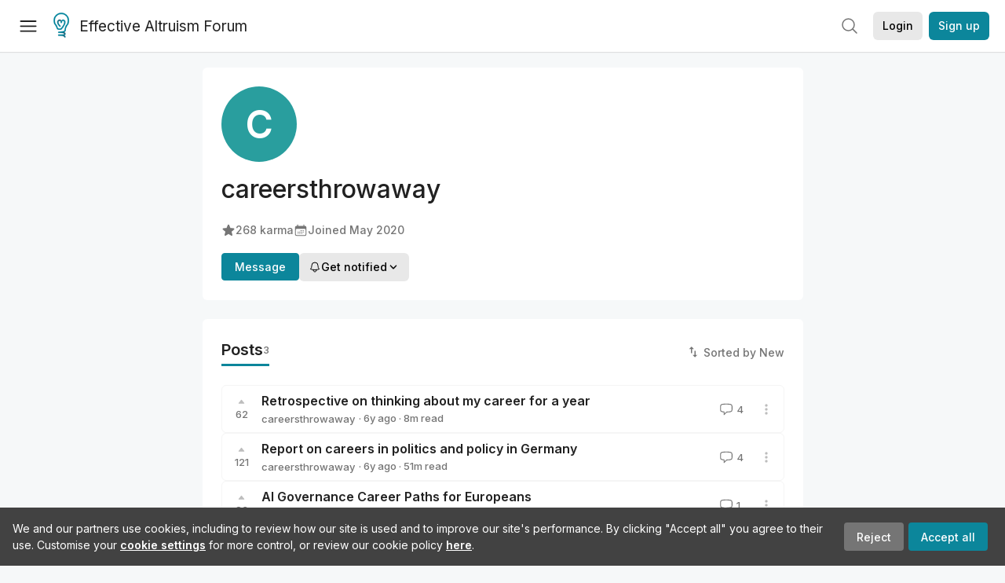

--- FILE ---
content_type: text/html; charset=utf-8
request_url: https://forum.effectivealtruism.org/users/careersthrowaway
body_size: 24280
content:
<!doctype html>
<html lang="en">
<head>
<link rel="preload" as="style" href="/allStyles?hash=8ae675facf0ff07128a049dd1887bd682709e743d41c1fc5188cdfd3dde9cd1d&theme=%7B%22name%22%3A%22default%22%7D" /><link rel="preload" as="style" href="/allStyles?hash=a3943c737b8c5ef7f2af8d9567b45318d0ec3066589f45b540a42828969867be&theme=%7B%22name%22%3A%22dark%22%7D" /><link rel="stylesheet" type="text/css" href="https://use.typekit.net/jvr1gjm.css"><link rel="stylesheet" type="text/css" href="https://use.typekit.net/tqv5rhd.css"><script>window.publicInstanceSettings = {"forumType":"EAForum","hasEvents":true,"title":"Effective Altruism Forum","tagline":"Effective altruism research, discussion and community updates","faviconUrl":"https://images.ctfassets.net/ohf186sfn6di/7J4cBC9SXCWMoqqCIqI0GI/affe205261bb8cff47501a0ada0f2268/ea-logo-square-1200x1200__1_.png?h=50","bingValidation":"956934807730F7902A92E4E5CF395944","forumSettings":{"tabTitle":"EA Forum","tabLongTitle":"Effective Altruism Forum","headerTitle":"Effective Altruism Forum","shortForumTitle":"EA Forum"},"siteNameWithArticle":"the EA Forum","taggingName":"topic","siteUrl":"https://forum.effectivealtruism.org","sentry":{"url":"https://3f843b521b2f4775bff13b82008b2f79@o241118.ingest.sentry.io/1413822","environment":"production","release":"2.1.0"},"aboutPostId":"ht2dScQTpeBXB6uMb","contactPostId":"jpqJKZm9JXgMTwSfg","introPostId":"wenu9kmeqdNfzKdFa","eaHomeSequenceId":"MWzftEpkb4Tpijjbu","eaHomeSequenceFirstPostId":"QFo7g3DFJHxYhqZue","eaHandbookPostId":"cN9Zu7dowefAfmNnH","debug":false,"testServer":false,"analytics":{"environment":"production"},"disallowCrawlers":false,"expectedDatabaseId":"de42c25fb2aa7e6db7a9298df0588d71","fmCrosspost":{"siteName":"LessWrong","baseUrl":"https://www.lesswrong.com/"},"allowTypeIIIPlayer":true,"botSite":{"redirectEnabled":true},"pg":{"idleTimeoutMs":60000},"verifyEmails":false,"hasCuratedPosts":true,"performanceMetricLogging":{"enabled":false},"twitterBot":{"enabled":false}}</script><link rel="shortcut icon" href="https://images.ctfassets.net/ohf186sfn6di/7J4cBC9SXCWMoqqCIqI0GI/affe205261bb8cff47501a0ada0f2268/ea-logo-square-1200x1200__1_.png?h=50"/><script>window.publicSettings = {"post":{"requestFeedbackKarmaLevel":200},"auth0":{"domain":"login.effectivealtruism.org","clientId":"XB2eN03HX6mJjOWYBAsw4o3hRPnhfo5q","connection":"Username-Password-Authentication"},"forum":{"postInterval":20,"maxPostsPerDay":10},"ipapi":{"apiKey":"IhJaJy9u2XHvm1WGLvYnhDZlS7h43iuaIPJbfUbLTIm5pL7MuR"},"type3":{"cutoffDate":"2023-05-01","karmaCutoff":100,"explicitlyAllowedPostIds":["m65R6pAAvd99BNEZL","Dtr8aHqCQSDhyueFZ","nzB7sphAgJDQGaLrG","6dsrwxHtCgYfJNptp","XCwNigouP88qhhei2","znFAeeKk566bCNMNE","bsE5t6qhGC65fEpzN","FpjQMYQmS3rWewZ83","jk7A3NMdbxp65kcJJ","omoZDu8ScNbot6kXS","hkimyETEo76hJ6NpW","pMsnCieusmYqGW26W","GsjmufaebreiaivF7","LpkXtFXdsRd4rG8Kb","KKzMMPpyv8NyYsJwG","mfAbsrd2ZahmwHq2G","qFfs5zXFGJaoXzb92","zu28unKfTHoxRWpGn","CfcvPBY9hdsenMHCr","JJuEKwRm3oDC3qce7","NFGEgEaLbtyrZ9dX3","pxALB46SEkwNbfiNS","CmGPp5p9RvTLuuzbt","QZy5gJ6JaxGtH7FQq","RQCTw3C59o4XsHvZ4","zdAst6ezi45cChRi6","oRx3LeqFdxN2JTANJ","KfqFLDkoccf8NQsQe","SatDeTkLtHiMrtDjc","i9RJjun327SnT3vW8","P52eSwfmwaN2uwrcM","euBJ4rgfhZBkmBDRT","M2gBGYWEQDnrPt6nb","XHZJ9i7QBtAJZ6byW","sqMgzYpvrdA6Dimfi","u8eif2FkHiaYiAdfH","cZCdfR2nxXQgrzESQ","8RcFQPiza2rvicNqw","2pNAPEQ8av3dQyXBX","yisrgRsi4v3uyhujw","jYT6c8ByLfDpYtwE9","4kqiHGrZh6Rj7EmEW","uLxjjdq6s94X5Yyoc","on34kaRXfQXMFvE6N","ATpxEPwCQWQAFf4XX","pseF3ZmY7uhLtdwss","wicAtfihz2JmPRgez","eyDDjYrG3i3PRGxtc","jSPGFxLmzJTYSZTK3","mCtZF5tbCYW2pRjhi","bDaQsDntmSZPgiSbd","2WS3i7eY4CdLH99eg","2iAwiBQm535ZSYSmo","EbvJRAvwtKAMBn2td","sLcQ4zdAnKZuMPp5u","6fzEkiiSjGn46aMWZ","hRJueS96CMLajeF57","apKTPEcRm6jSFaMya","HX9ZDGwwSxAab46N9","Bd7K4XCg4BGEaSetp","CkikpvdkkLLJHhLXL"]},"locale":"en","mapbox":{"apiKey":"pk.eyJ1IjoiY2VudHJlZm9yZWZmZWN0aXZlYWx0cnVpc20iLCJhIjoiY2txdWI4a3hqMDJ1cTJvcGJxdjhyNHBnbyJ9.MffE4UUmOgSecrNt60DSCw"},"petrov":{"afterTime":1635239887906,"beforeTime":1631226712000},"algolia":{"appId":"J261XPY4TF","searchKey":"a18008476db83aaca9b51b6444d80d18","indexPrefix":"test_","autoSyncIndexes":false},"botSite":{"url":"https://forum-bots.effectivealtruism.org","userAgentRegexes":{".*":[".*scalaj-http/.*",".*python-requests/.*",".*python-httpx/.*",".*okhttp/.*",".*axios/.*",".*PostmanRuntime/.*",".*WordPress/.*;.*",".*Go-http-client/.*",".*scrapy/.*"],"/all(p|P)osts\\?.*":[".*Mozilla/5.0.*AppleWebKit/537.36.*bingbot/.*",".*Mozilla/5.0.*YandexRenderResourcesBot/.*",".*Mozilla/5.0.*YandexBot/.*",".*Mozilla/5.0.*SemrushBot.*",".*Mozilla/5.0.*Googlebot/.*",".*Mozilla/5.0.*MegaIndex.ru/.*"]}},"datadog":{"rumSampleRate":0,"tracingSampleRate":100,"sessionReplaySampleRate":0},"logoUrl":"https://images.ctfassets.net/ohf186sfn6di/7J4cBC9SXCWMoqqCIqI0GI/affe205261bb8cff47501a0ada0f2268/ea-logo-square-1200x1200__1_.png?h=100","amaTagId":"nj9svkXCASvFayRrR","ckEditor":{"uploadUrl":"https://39669.cke-cs.com/easyimage/upload/","webSocketUrl":"39669.cke-cs.com/ws"},"debuggers":["twitter-bot"],"mailchimp":{"eaForumListId":"563e6dbcfa","forumDigestListId":"7457c7ff3e","eaNewsletterListId":"51c1df13ac"},"reCaptcha":{"apiKey":"6LdJj6QUAAAAAG6U6e_nhCnpY06M3og1tYuKhW5U"},"siteImage":"https://res.cloudinary.com/cea/image/upload/v1582740871/EA_Forum_OG_Image.png","cloudinary":{"cloudName":"cea","uploadPresetBanner":"dg6sakas","uploadPresetDigest":"kwiphued","uploadPresetProfile":"ckffb3g5","uploadPresetGridImage":"omqmhwsk","uploadPresetSpotlight":"dg6sakas","uploadPresetEventImage":"r8g0ckcq","uploadPresetSocialPreview":"xgsjqx55"},"googleMaps":{"apiKey":"AIzaSyB0udA9kJ6zx86V_PE1MQEj7nf6iypL6uU"},"moderation":{"reasonsForInitialReview":["mapLocation","firstPost","firstComment","contactedTooManyUsers","bio","website","profileImage"]},"buttonBurst":{"enabled":false},"adminAccount":{"email":"forum@effectivealtruism.org","username":"AdminTeam"},"annualReview":{"end":"2022-02-01","start":"2021-12-01","reviewPhaseEnd":"2022-01-15","nominationPhaseEnd":"2021-12-14","announcementPostPath":"/posts/jB7Ten8qmDszRMTho/forum-review-the-best-of-ea-2011-2020"},"showSmallpox":false,"batchHttpLink":{"batchMax":10},"intercomAppId":"xycbzvda","showEAGBanner":false,"elicitSourceId":"4M2468qIv","isProductionDB":true,"commentInterval":8,"elicitSourceURL":"https://forum.effectivealtruism.org","eventBannerLink":"/posts/iGvRmX9L7rsYTHedR/world-malaria-day-reflecting-on-past-victories-and","googleDocImport":{"enabled":true},"moderationEmail":"forum@effectivealtruism.org","openThreadTagId":"eTLv8KzwBGcDip9Wi","showEventBanner":false,"startHerePostId":"BsnGqnLzrLdmsYTGt","timeDecayFactor":0.8,"googleTagManager":{"apiKey":"GTM-5VK8D73"},"hasCookieConsent":true,"hasProminentLogo":true,"subforumTagSlugs":["software-engineering","bioethics","effective-giving","forecasting-and-estimation"],"frontpageAlgorithm":{"cacheDisabled":true,"daysAgoCutoff":21,"decayFactorSlowest":0.5},"legacyRouteAcronym":"ea","showHandbookBanner":false,"subforumCommentBonus":{"base":20,"duration":48,"exponent":0.3,"magnitude":100},"subforumIntroMessage":"\n<h2>What is a subforum?<\/h2>\n<p>Subforums are spaces for discussion, questions, and more\ndetailed posts about particular topics. Full posts in this\nspace may also appear on the Frontpage, and posts from other\nparts of the EA Forum may appear here if relevant tags are applied.\nDiscussions in this space will never appear elsewhere.<\/p>","defaultVisibilityTags":[{"tagId":"ZCihBFp5P64JCvQY6","tagName":"Community","filterMode":"Hidden"}],"showHomepageWrappedAd":false,"eventBannerMobileImage":"Banner/world_malaria_day_mobile.png","linkpostUrlPlaceholder":"http://johnsalvatier.org/blog/2017/reality-has-a-surprising-amount-of-detail","maxDocumentsPerRequest":5000,"defaultSequenceBannerId":"Banner/yeldubyolqpl3vqqy0m6.jpg","eventBannerDesktopImage":"Banner/world_malaria_day_web.png","useExperimentalTagStyle":false,"newUserIconKarmaThreshold":50,"hideUnreviewedAuthorComments":"2023-02-08T17:00:00","commentRateLimitDownvoteRatio":0.3,"commentRateLimitKarmaThreshold":30}</script><script>window.tabId = "td5KDaozhHvzhnQcs"</script><script>window.isReturningVisitor = false</script><script async src="/js/bundle.js?hash=d77ae603b546cd8f69f34fa1cf9166416f77298555213937b62259c779f5daeb"></script><meta data-react-helmet="true" charSet="utf-8"/><meta data-react-helmet="true" name="viewport" content="width=device-width, initial-scale=1"/><title data-react-helmet="true">careersthrowaway - EA Forum</title><meta data-react-helmet="true" name="twitter:image:src" content="https://res.cloudinary.com/cea/image/upload/v1582740871/EA_Forum_OG_Image.png"/><meta data-react-helmet="true" property="og:image" content="https://res.cloudinary.com/cea/image/upload/v1582740871/EA_Forum_OG_Image.png"/><meta data-react-helmet="true" http-equiv="Accept-CH" content="DPR, Viewport-Width, Width"/><meta data-react-helmet="true" property="og:title" content="careersthrowaway - EA Forum"/><meta data-react-helmet="true" name="description" content="careersthrowaway&#x27;s profile on the EA Forum — Effective altruism research, discussion and community updates"/><meta data-react-helmet="true" name="twitter:description" content="careersthrowaway&#x27;s profile on the EA Forum — Effective altruism research, discussion and community updates"/><meta data-react-helmet="true" property="og:type" content="article"/><meta data-react-helmet="true" property="og:url" content="https://forum.effectivealtruism.org/users/careersthrowaway"/><meta data-react-helmet="true" property="og:description" content="careersthrowaway&#x27;s profile on the EA Forum — Effective altruism research, discussion and community updates"/><meta data-react-helmet="true" http-equiv="delegate-ch" content="sec-ch-dpr https://res.cloudinary.com;"/><link data-react-helmet="true" rel="sitemap" type="application/xml" title="Sitemap" href="/sitemap.xml"/><link data-react-helmet="true" rel="canonical" href="https://forum.effectivealtruism.org/users/careersthrowaway"/><link data-react-helmet="true" rel="alternate" type="application/rss+xml" href="https://forum.effectivealtruism.org/feed.xml"/><meta name="twitter:card" content="summary"/><link data-react-helmet="true" rel="stylesheet" href="https://fonts.googleapis.com/css?family=Merriweather:300,300italic,400,400italic,500,500italic,600,600italic,700,700italic&amp;subset=all"/><link data-react-helmet="true" rel="stylesheet" href="https://fonts.googleapis.com/css?family=Inter:300,300italic,400,400italic,450,450italic,500,500italic,600,600italic,700,700italic"/><script data-react-helmet="true" type="application/ld+json">{"@context":"http://schema.org","@type":"Person","name":"careersthrowaway","url":"https://forum.effectivealtruism.org/users/careersthrowaway","interactionStatistic":[{"@type":"InteractionCounter","interactionType":{"@type":"http://schema.org/LikeAction"},"userInteractionCount":268},{"@type":"InteractionCounter","interactionType":{"@type":"http://schema.org/WriteAction"},"userInteractionCount":3}],"memberSince":"2020-05-14T20:29:14.766Z"}</script><script>window.themeOptions = {"name":"auto"}</script><style id="jss-insertion-start"></style><style id="jss-insertion-end"></style><style id="main-styles">@import url("/allStyles?hash=8ae675facf0ff07128a049dd1887bd682709e743d41c1fc5188cdfd3dde9cd1d&theme=%7B%22name%22%3A%22default%22%7D") screen and (prefers-color-scheme: light);
@import url("/allStyles?hash=a3943c737b8c5ef7f2af8d9567b45318d0ec3066589f45b540a42828969867be&theme=%7B%22name%22%3A%22dark%22%7D") screen and (prefers-color-scheme: dark);
@import url("/allStyles?hash=8ae675facf0ff07128a049dd1887bd682709e743d41c1fc5188cdfd3dde9cd1d&theme=%7B%22name%22%3A%22default%22%7D") print;
</style></head>
<body class="welcomeBoxABTest_control twoLineEventsSidebar_expanded">
<div id="react-app"><link rel="preload" as="image" href="https://images.ctfassets.net/ohf186sfn6di/7J4cBC9SXCWMoqqCIqI0GI/affe205261bb8cff47501a0ada0f2268/ea-logo-square-1200x1200__1_.png?h=100"/><div class="wrapper" id="wrapper"><noscript class="noscript-warning"> This website requires javascript to properly function. Consider activating javascript to get access to all site functionality. </noscript><noscript><iframe src="https://www.googletagmanager.com/ns.html?id=GTM-5VK8D73" height="0" width="0" style="display:none;visibility:hidden"></iframe></noscript><div class="Header-root"><div style="height:66px" class="Header-headroom headroom-wrapper"><div class="headroom headroom--unfixed"><header class="Header-appBar"><div class="MuiToolbar-root MuiToolbar-regular"><button tabindex="0" class="MuiButtonBase-root MuiIconButton-root MuiIconButton-colorInherit Header-menuButton" type="button" aria-label="Menu"><span class="MuiIconButton-label"><svg width="20" height="20" viewBox="0 0 20 20" fill="none" xmlns="http://www.w3.org/2000/svg" class="Header-icon ForumIcon-root"><path d="M2 5H18M2 10.25H18M2 15.5H18" stroke="currentColor" stroke-width="1.5" stroke-linecap="round" stroke-linejoin="round"></path></svg></span><span class="MuiTouchRipple-root"></span></button><h2 class="Typography-root Typography-title Header-title"><div class="Header-hideSmDown"><div class="Header-titleSubtitleContainer"><div class="Header-titleFundraiserContainer"><a class="Header-titleLink" href="/"><div class="Header-siteLogo"><img class="SiteLogo-root" src="https://images.ctfassets.net/ohf186sfn6di/7J4cBC9SXCWMoqqCIqI0GI/affe205261bb8cff47501a0ada0f2268/ea-logo-square-1200x1200__1_.png?h=100" title="Effective Altruism Forum" alt="Effective Altruism Forum Logo"/></div>Effective Altruism Forum</a></div></div></div><div class="Header-hideMdUp Header-titleFundraiserContainer"><a class="Header-titleLink" href="/"><div class="Header-siteLogo"><img class="SiteLogo-root" src="https://images.ctfassets.net/ohf186sfn6di/7J4cBC9SXCWMoqqCIqI0GI/affe205261bb8cff47501a0ada0f2268/ea-logo-square-1200x1200__1_.png?h=100" title="Effective Altruism Forum" alt="Effective Altruism Forum Logo"/></div>EA Forum</a></div></h2><div class="Header-rightHeaderItems"><div class="SearchBar-root"><div class="SearchBar-rootChild"><div class="SearchBar-searchInputArea SearchBar-searchInputAreaSmall"><div><button tabindex="0" class="MuiButtonBase-root MuiIconButton-root SearchBar-searchIconButton SearchBar-searchIconButtonSmall" type="button"><span class="MuiIconButton-label"><svg xmlns="http://www.w3.org/2000/svg" fill="none" viewBox="0 0 24 24" stroke-width="1.5" stroke="currentColor" aria-hidden="true" class="SearchBar-searchIcon ForumIcon-root"><path stroke-linecap="round" stroke-linejoin="round" d="M21 21l-5.197-5.197m0 0A7.5 7.5 0 105.196 5.196a7.5 7.5 0 0010.607 10.607z"></path></svg></span><span class="MuiTouchRipple-root"></span></button></div><div></div></div></div></div><div class="UsersAccountMenu-root"><button tabindex="0" class="MuiButtonBase-root MuiButton-root MuiButton-contained MuiButton-containedPrimary MuiButton-raised MuiButton-raisedPrimary EAButton-root UsersAccountMenu-login EAButton-variantContained EAButton-greyContained" type="button" data-testid="user-login-button"><span class="MuiButton-label">Login</span><span class="MuiTouchRipple-root"></span></button><button tabindex="0" class="MuiButtonBase-root MuiButton-root MuiButton-contained MuiButton-containedPrimary MuiButton-raised MuiButton-raisedPrimary EAButton-root UsersAccountMenu-signUp EAButton-variantContained" type="button" data-testid="user-signup-button"><span class="MuiButton-label">Sign up</span><span class="MuiTouchRipple-root"></span></button></div></div></div></header></div></div></div><div class=""><div class="Layout-searchResultsArea"></div><div class="Layout-main"><div><div class="SingleColumnSection-root"><div class="FriendlyUsersProfile-section FriendlyUsersProfile-mainSection"><picture class="UsersProfileImage-wrapper"><svg xmlns="http://www.w3.org/2000/svg" version="1.1" width="96px" height="96px" viewBox="0 0 96 96" class="UsersProfileImage-root EAUsersProfileImage-root"><rect fill="hsl(180deg 59% 39%)" width="96" height="96" cx="48" cy="48" r="48"></rect><text class="UsersProfileImage-initalText" x="50%" y="50%" alignment-baseline="middle" text-anchor="middle" font-size="48" font-weight="600" dy=".1em" dominant-baseline="middle">C</text></svg></picture><h1 class="Typography-root Typography-headline FriendlyUsersProfile-username"><span>careersthrowaway</span></h1><div class="EAUsersMetaInfo-iconsRow ContentStyles-base content ContentStyles-commentBody"><span class="LWTooltip-root"><span class="EAUsersMetaInfo-userMetaInfo" id="karma-info"><svg xmlns="http://www.w3.org/2000/svg" viewBox="0 0 24 24" fill="currentColor" aria-hidden="true" class="EAUsersMetaInfo-userMetaInfoIcon ForumIcon-root"><path fill-rule="evenodd" d="M10.788 3.21c.448-1.077 1.976-1.077 2.424 0l2.082 5.007 5.404.433c1.164.093 1.636 1.545.749 2.305l-4.117 3.527 1.257 5.273c.271 1.136-.964 2.033-1.96 1.425L12 18.354 7.373 21.18c-.996.608-2.231-.29-1.96-1.425l1.257-5.273-4.117-3.527c-.887-.76-.415-2.212.749-2.305l5.404-.433 2.082-5.006z" clip-rule="evenodd"></path></svg>268<!-- --> karma</span></span><span class="EAUsersMetaInfo-userMetaInfo"><svg xmlns="http://www.w3.org/2000/svg" viewBox="0 0 24 24" fill="currentColor" aria-hidden="true" class="EAUsersMetaInfo-userMetaInfoIcon ForumIcon-root"><path d="M12.75 12.75a.75.75 0 11-1.5 0 .75.75 0 011.5 0zM7.5 15.75a.75.75 0 100-1.5.75.75 0 000 1.5zM8.25 17.25a.75.75 0 11-1.5 0 .75.75 0 011.5 0zM9.75 15.75a.75.75 0 100-1.5.75.75 0 000 1.5zM10.5 17.25a.75.75 0 11-1.5 0 .75.75 0 011.5 0zM12 15.75a.75.75 0 100-1.5.75.75 0 000 1.5zM12.75 17.25a.75.75 0 11-1.5 0 .75.75 0 011.5 0zM14.25 15.75a.75.75 0 100-1.5.75.75 0 000 1.5zM15 17.25a.75.75 0 11-1.5 0 .75.75 0 011.5 0zM16.5 15.75a.75.75 0 100-1.5.75.75 0 000 1.5zM15 12.75a.75.75 0 11-1.5 0 .75.75 0 011.5 0zM16.5 13.5a.75.75 0 100-1.5.75.75 0 000 1.5z"></path><path fill-rule="evenodd" d="M6.75 2.25A.75.75 0 017.5 3v1.5h9V3A.75.75 0 0118 3v1.5h.75a3 3 0 013 3v11.25a3 3 0 01-3 3H5.25a3 3 0 01-3-3V7.5a3 3 0 013-3H6V3a.75.75 0 01.75-.75zm13.5 9a1.5 1.5 0 00-1.5-1.5H5.25a1.5 1.5 0 00-1.5 1.5v7.5a1.5 1.5 0 001.5 1.5h13.5a1.5 1.5 0 001.5-1.5v-7.5z" clip-rule="evenodd"></path></svg><span>Joined <span class="LWTooltip-root"><time dateTime="2020-05-14T20:29:14.766Z">May 2020</time></span></span></span></div><div class="FriendlyUsersProfile-btns"><div><a tabindex="0" class="FriendlyUsersProfile-messageBtn">Message</a></div><div><div><button tabindex="0" class="MuiButtonBase-root MuiButton-root MuiButton-contained MuiButton-containedPrimary MuiButton-raised MuiButton-raisedPrimary EAButton-root EAButton-variantContained EAButton-greyContained" type="button"><span class="MuiButton-label"><span class="UserNotifyDropdown-buttonContent"><svg xmlns="http://www.w3.org/2000/svg" fill="none" viewBox="0 0 24 24" stroke-width="1.5" stroke="currentColor" aria-hidden="true" class="UserNotifyDropdown-buttonIcon ForumIcon-root"><path stroke-linecap="round" stroke-linejoin="round" d="M14.857 17.082a23.848 23.848 0 005.454-1.31A8.967 8.967 0 0118 9.75v-.7V9A6 6 0 006 9v.75a8.967 8.967 0 01-2.312 6.022c1.733.64 3.56 1.085 5.455 1.31m5.714 0a24.255 24.255 0 01-5.714 0m5.714 0a3 3 0 11-5.714 0"></path></svg>Get notified<svg width="20" height="20" viewBox="0 0 20 20" fill="currentColor" xmlns="http://www.w3.org/2000/svg" class="UserNotifyDropdown-buttonIcon ForumIcon-root"><path fill-rule="evenodd" clip-rule="evenodd" d="M5.23017 7.20938C5.52875 6.92228 6.00353 6.93159 6.29063 7.23017L10 11.1679L13.7094 7.23017C13.9965 6.93159 14.4713 6.92228 14.7698 7.20938C15.0684 7.49647 15.0777 7.97125 14.7906 8.26983L10.5406 12.7698C10.3992 12.9169 10.204 13 10 13C9.79599 13 9.60078 12.9169 9.45938 12.7698L5.20938 8.26983C4.92228 7.97125 4.93159 7.49647 5.23017 7.20938Z" fill="currentColor" stroke="currentColor" stroke-width="0.5" stroke-linecap="round" stroke-linejoin="round"></path></svg></span></span><span class="MuiTouchRipple-root"></span></button></div></div></div></div><div class="FriendlyUsersProfile-section" id="posts"><div class="FriendlyUsersProfile-sectionHeadingRow"><h1 class="Typography-root Typography-headline FriendlyUsersProfile-sectionHeading">Posts <div class="FriendlyUsersProfile-sectionHeadingCount">3</div></h1><span class="SortButton-iconWithLabelGroup"><svg class="MuiSvgIcon-root SortButton-icon SortButton-iconWithLabel" focusable="false" viewBox="0 0 24 24" aria-hidden="true" role="presentation"><path d="M16 17.01V10h-2v7.01h-3L15 21l4-3.99h-3zM9 3L5 6.99h3V14h2V6.99h3L9 3z"></path><path fill="none" d="M0 0h24v24H0z"></path></svg><span class="SortButton-label">Sorted by New</span></span></div><div class="ProfileShortform-root"></div><div class=""><div class=""><div class="EAPostsItem-root"><div class="EAPostsItem-expandedCommentsWrapper"><div class="EAPostsItem-container"><div class="EAKarmaDisplay-root EAPostsItem-karmaDisplay"><div class="EAKarmaDisplay-voteArrow"><svg width="9" height="6" viewBox="0 0 9 6" fill="currentColor" xmlns="http://www.w3.org/2000/svg"><path d="M4.11427 0.967669C4.31426 0.725192 4.68574 0.725192 4.88573 0.967669L8.15534 4.93186C8.42431 5.25798 8.19234 5.75 7.76961 5.75H1.23039C0.807659 5.75 0.575686 5.25798 0.844665 4.93186L4.11427 0.967669Z"></path></svg></div><span class="LWTooltip-root">62</span></div><div class="EAPostsItem-details"><span class="PostsTitle-root EAPostsItem-title"><span class="PostsTitle-eaTitleDesktopEllipsis"><span><span class=""><div class="EAPostsItem-titleWrapper"><a href="/posts/HbeLYoYqo8RRrxyE2/retrospective-on-thinking-about-my-career-for-a-year">Retrospective on thinking about my career for a year</a></div></span></span></span><span class="PostsTitle-hideXsDown"><div class="PostsTitle-interactionWrapper"><span class="PostsItemIcons-iconSet"></span></div></span></span><div class="EAPostsItem-meta"><div class="EAPostMeta-root"><div class="EAPostMeta-interactionWrapper"><div class="TruncatedAuthorsList-root"><span class="TruncatedAuthorsList-item TruncatedAuthorsList-placeholder"><span><span class=""><a class="UsersNameDisplay-noColor" href="/users/careersthrowaway">careersthrowaway</a></span></span></span><div class="TruncatedAuthorsList-scratch" aria-hidden="true"><span class="TruncatedAuthorsList-item"><span><span class=""><a class="UsersNameDisplay-noColor" href="/users/careersthrowaway">careersthrowaway</a></span></span></span></div></div></div><div><span class="EAPostMeta-date"> · <span class="LWTooltip-root"><span class="Typography-root Typography-body2 PostsItem2MetaInfo-metaInfo"><time class="" dateTime="2020-07-18T13:24:01.509Z">6y<span class="PostsItemDate-xsHide"> ago</span></time></span></span></span><span class="EAPostMeta-readTime"> · <!-- -->8<!-- -->m read</span></div></div><div class="EAPostsItem-secondaryContainer EAPostsItem-onlyMobile"><div class="EAPostsItem-interactionWrapper"><a class="EAPostsItem-comments"><svg xmlns="http://www.w3.org/2000/svg" fill="none" viewBox="0 0 24 24" stroke-width="1.5" stroke="currentColor" aria-hidden="true" class="ForumIcon-root"><path stroke-linecap="round" stroke-linejoin="round" d="M2.25 12.76c0 1.6 1.123 2.994 2.707 3.227 1.087.16 2.185.283 3.293.369V21l4.076-4.076a1.526 1.526 0 011.037-.443 48.282 48.282 0 005.68-.494c1.584-.233 2.707-1.626 2.707-3.228V6.741c0-1.602-1.123-2.995-2.707-3.228A48.394 48.394 0 0012 3c-2.392 0-4.744.175-7.043.513C3.373 3.746 2.25 5.14 2.25 6.741v6.018z"></path></svg>4</a></div><div class="EAPostsItem-postActions"><div class="EAPostsItem-interactionWrapper"><div class="PostActionsButton-root"><div><svg class="MuiSvgIcon-root PostActionsButton-icon" focusable="false" viewBox="0 0 24 24" aria-hidden="true" role="presentation"><path fill="none" d="M0 0h24v24H0z"></path><path d="M12 8c1.1 0 2-.9 2-2s-.9-2-2-2-2 .9-2 2 .9 2 2 2zm0 2c-1.1 0-2 .9-2 2s.9 2 2 2 2-.9 2-2-.9-2-2-2zm0 6c-1.1 0-2 .9-2 2s.9 2 2 2 2-.9 2-2-.9-2-2-2z"></path></svg></div></div></div></div></div></div></div><div class="EAPostsItem-secondaryContainer EAPostsItem-hideOnMobile"><div class="EAPostsItem-interactionWrapper"><a class="EAPostsItem-comments"><svg xmlns="http://www.w3.org/2000/svg" fill="none" viewBox="0 0 24 24" stroke-width="1.5" stroke="currentColor" aria-hidden="true" class="ForumIcon-root"><path stroke-linecap="round" stroke-linejoin="round" d="M2.25 12.76c0 1.6 1.123 2.994 2.707 3.227 1.087.16 2.185.283 3.293.369V21l4.076-4.076a1.526 1.526 0 011.037-.443 48.282 48.282 0 005.68-.494c1.584-.233 2.707-1.626 2.707-3.228V6.741c0-1.602-1.123-2.995-2.707-3.228A48.394 48.394 0 0012 3c-2.392 0-4.744.175-7.043.513C3.373 3.746 2.25 5.14 2.25 6.741v6.018z"></path></svg>4</a></div><div class="EAPostsItem-postActions"><div class="EAPostsItem-interactionWrapper"><div class="PostActionsButton-root"><div><svg class="MuiSvgIcon-root PostActionsButton-icon" focusable="false" viewBox="0 0 24 24" aria-hidden="true" role="presentation"><path fill="none" d="M0 0h24v24H0z"></path><path d="M12 8c1.1 0 2-.9 2-2s-.9-2-2-2-2 .9-2 2 .9 2 2 2zm0 2c-1.1 0-2 .9-2 2s.9 2 2 2 2-.9 2-2-.9-2-2-2zm0 6c-1.1 0-2 .9-2 2s.9 2 2 2 2-.9 2-2-.9-2-2-2z"></path></svg></div></div></div></div></div><div class="EAPostsItem-interactionWrapper"></div></div></div></div><div class="EAPostsItem-root"><div class="EAPostsItem-expandedCommentsWrapper"><div class="EAPostsItem-container"><div class="EAKarmaDisplay-root EAPostsItem-karmaDisplay"><div class="EAKarmaDisplay-voteArrow"><svg width="9" height="6" viewBox="0 0 9 6" fill="currentColor" xmlns="http://www.w3.org/2000/svg"><path d="M4.11427 0.967669C4.31426 0.725192 4.68574 0.725192 4.88573 0.967669L8.15534 4.93186C8.42431 5.25798 8.19234 5.75 7.76961 5.75H1.23039C0.807659 5.75 0.575686 5.25798 0.844665 4.93186L4.11427 0.967669Z"></path></svg></div><span class="LWTooltip-root">121</span></div><div class="EAPostsItem-details"><span class="PostsTitle-root EAPostsItem-title"><span class="PostsTitle-eaTitleDesktopEllipsis"><span><span class=""><div class="EAPostsItem-titleWrapper"><a href="/posts/7FqszSxJ6NHBcZ7nW/report-on-careers-in-politics-and-policy-in-germany">Report on careers in politics and policy in Germany </a></div></span></span></span><span class="PostsTitle-hideXsDown"><div class="PostsTitle-interactionWrapper"><span class="PostsItemIcons-iconSet"></span></div></span></span><div class="EAPostsItem-meta"><div class="EAPostMeta-root"><div class="EAPostMeta-interactionWrapper"><div class="TruncatedAuthorsList-root"><span class="TruncatedAuthorsList-item TruncatedAuthorsList-placeholder"><span><span class=""><a class="UsersNameDisplay-noColor" href="/users/careersthrowaway">careersthrowaway</a></span></span></span><div class="TruncatedAuthorsList-scratch" aria-hidden="true"><span class="TruncatedAuthorsList-item"><span><span class=""><a class="UsersNameDisplay-noColor" href="/users/careersthrowaway">careersthrowaway</a></span></span></span></div></div></div><div><span class="EAPostMeta-date"> · <span class="LWTooltip-root"><span class="Typography-root Typography-body2 PostsItem2MetaInfo-metaInfo"><time class="" dateTime="2020-07-12T16:54:26.269Z">6y<span class="PostsItemDate-xsHide"> ago</span></time></span></span></span><span class="EAPostMeta-readTime"> · <!-- -->51<!-- -->m read</span></div></div><div class="EAPostsItem-secondaryContainer EAPostsItem-onlyMobile"><div class="EAPostsItem-interactionWrapper"><a class="EAPostsItem-comments"><svg xmlns="http://www.w3.org/2000/svg" fill="none" viewBox="0 0 24 24" stroke-width="1.5" stroke="currentColor" aria-hidden="true" class="ForumIcon-root"><path stroke-linecap="round" stroke-linejoin="round" d="M2.25 12.76c0 1.6 1.123 2.994 2.707 3.227 1.087.16 2.185.283 3.293.369V21l4.076-4.076a1.526 1.526 0 011.037-.443 48.282 48.282 0 005.68-.494c1.584-.233 2.707-1.626 2.707-3.228V6.741c0-1.602-1.123-2.995-2.707-3.228A48.394 48.394 0 0012 3c-2.392 0-4.744.175-7.043.513C3.373 3.746 2.25 5.14 2.25 6.741v6.018z"></path></svg>4</a></div><div class="EAPostsItem-postActions"><div class="EAPostsItem-interactionWrapper"><div class="PostActionsButton-root"><div><svg class="MuiSvgIcon-root PostActionsButton-icon" focusable="false" viewBox="0 0 24 24" aria-hidden="true" role="presentation"><path fill="none" d="M0 0h24v24H0z"></path><path d="M12 8c1.1 0 2-.9 2-2s-.9-2-2-2-2 .9-2 2 .9 2 2 2zm0 2c-1.1 0-2 .9-2 2s.9 2 2 2 2-.9 2-2-.9-2-2-2zm0 6c-1.1 0-2 .9-2 2s.9 2 2 2 2-.9 2-2-.9-2-2-2z"></path></svg></div></div></div></div></div></div></div><div class="EAPostsItem-secondaryContainer EAPostsItem-hideOnMobile"><div class="EAPostsItem-interactionWrapper"><a class="EAPostsItem-comments"><svg xmlns="http://www.w3.org/2000/svg" fill="none" viewBox="0 0 24 24" stroke-width="1.5" stroke="currentColor" aria-hidden="true" class="ForumIcon-root"><path stroke-linecap="round" stroke-linejoin="round" d="M2.25 12.76c0 1.6 1.123 2.994 2.707 3.227 1.087.16 2.185.283 3.293.369V21l4.076-4.076a1.526 1.526 0 011.037-.443 48.282 48.282 0 005.68-.494c1.584-.233 2.707-1.626 2.707-3.228V6.741c0-1.602-1.123-2.995-2.707-3.228A48.394 48.394 0 0012 3c-2.392 0-4.744.175-7.043.513C3.373 3.746 2.25 5.14 2.25 6.741v6.018z"></path></svg>4</a></div><div class="EAPostsItem-postActions"><div class="EAPostsItem-interactionWrapper"><div class="PostActionsButton-root"><div><svg class="MuiSvgIcon-root PostActionsButton-icon" focusable="false" viewBox="0 0 24 24" aria-hidden="true" role="presentation"><path fill="none" d="M0 0h24v24H0z"></path><path d="M12 8c1.1 0 2-.9 2-2s-.9-2-2-2-2 .9-2 2 .9 2 2 2zm0 2c-1.1 0-2 .9-2 2s.9 2 2 2 2-.9 2-2-.9-2-2-2zm0 6c-1.1 0-2 .9-2 2s.9 2 2 2 2-.9 2-2-.9-2-2-2z"></path></svg></div></div></div></div></div><div class="EAPostsItem-interactionWrapper"></div></div></div></div><div class="EAPostsItem-root"><div class="EAPostsItem-expandedCommentsWrapper"><div class="EAPostsItem-container"><div class="EAKarmaDisplay-root EAPostsItem-karmaDisplay"><div class="EAKarmaDisplay-voteArrow"><svg width="9" height="6" viewBox="0 0 9 6" fill="currentColor" xmlns="http://www.w3.org/2000/svg"><path d="M4.11427 0.967669C4.31426 0.725192 4.68574 0.725192 4.88573 0.967669L8.15534 4.93186C8.42431 5.25798 8.19234 5.75 7.76961 5.75H1.23039C0.807659 5.75 0.575686 5.25798 0.844665 4.93186L4.11427 0.967669Z"></path></svg></div><span class="LWTooltip-root">83</span></div><div class="EAPostsItem-details"><span class="PostsTitle-root EAPostsItem-title"><span class="PostsTitle-eaTitleDesktopEllipsis"><span><span class=""><div class="EAPostsItem-titleWrapper"><a href="/posts/WqQaPYhzDYJwLC6gW/ai-governance-career-paths-for-europeans">AI Governance Career Paths for Europeans</a></div></span></span></span><span class="PostsTitle-hideXsDown"><div class="PostsTitle-interactionWrapper"><span class="PostsItemIcons-iconSet"></span></div></span></span><div class="EAPostsItem-meta"><div class="EAPostMeta-root"><div class="EAPostMeta-interactionWrapper"><div class="TruncatedAuthorsList-root"><span class="TruncatedAuthorsList-item TruncatedAuthorsList-placeholder"><span><span class=""><a class="UsersNameDisplay-noColor" href="/users/careersthrowaway">careersthrowaway</a></span></span></span><div class="TruncatedAuthorsList-scratch" aria-hidden="true"><span class="TruncatedAuthorsList-item"><span><span class=""><a class="UsersNameDisplay-noColor" href="/users/careersthrowaway">careersthrowaway</a></span></span></span></div></div></div><div><span class="EAPostMeta-date"> · <span class="LWTooltip-root"><span class="Typography-root Typography-body2 PostsItem2MetaInfo-metaInfo"><time class="" dateTime="2020-05-16T06:40:55.013Z">6y<span class="PostsItemDate-xsHide"> ago</span></time></span></span></span><span class="EAPostMeta-readTime"> · <!-- -->15<!-- -->m read</span></div></div><div class="EAPostsItem-secondaryContainer EAPostsItem-onlyMobile"><div class="EAPostsItem-interactionWrapper"><a class="EAPostsItem-comments"><svg xmlns="http://www.w3.org/2000/svg" fill="none" viewBox="0 0 24 24" stroke-width="1.5" stroke="currentColor" aria-hidden="true" class="ForumIcon-root"><path stroke-linecap="round" stroke-linejoin="round" d="M2.25 12.76c0 1.6 1.123 2.994 2.707 3.227 1.087.16 2.185.283 3.293.369V21l4.076-4.076a1.526 1.526 0 011.037-.443 48.282 48.282 0 005.68-.494c1.584-.233 2.707-1.626 2.707-3.228V6.741c0-1.602-1.123-2.995-2.707-3.228A48.394 48.394 0 0012 3c-2.392 0-4.744.175-7.043.513C3.373 3.746 2.25 5.14 2.25 6.741v6.018z"></path></svg>1</a></div><div class="EAPostsItem-postActions"><div class="EAPostsItem-interactionWrapper"><div class="PostActionsButton-root"><div><svg class="MuiSvgIcon-root PostActionsButton-icon" focusable="false" viewBox="0 0 24 24" aria-hidden="true" role="presentation"><path fill="none" d="M0 0h24v24H0z"></path><path d="M12 8c1.1 0 2-.9 2-2s-.9-2-2-2-2 .9-2 2 .9 2 2 2zm0 2c-1.1 0-2 .9-2 2s.9 2 2 2 2-.9 2-2-.9-2-2-2zm0 6c-1.1 0-2 .9-2 2s.9 2 2 2 2-.9 2-2-.9-2-2-2z"></path></svg></div></div></div></div></div></div></div><div class="EAPostsItem-secondaryContainer EAPostsItem-hideOnMobile"><div class="EAPostsItem-interactionWrapper"><a class="EAPostsItem-comments"><svg xmlns="http://www.w3.org/2000/svg" fill="none" viewBox="0 0 24 24" stroke-width="1.5" stroke="currentColor" aria-hidden="true" class="ForumIcon-root"><path stroke-linecap="round" stroke-linejoin="round" d="M2.25 12.76c0 1.6 1.123 2.994 2.707 3.227 1.087.16 2.185.283 3.293.369V21l4.076-4.076a1.526 1.526 0 011.037-.443 48.282 48.282 0 005.68-.494c1.584-.233 2.707-1.626 2.707-3.228V6.741c0-1.602-1.123-2.995-2.707-3.228A48.394 48.394 0 0012 3c-2.392 0-4.744.175-7.043.513C3.373 3.746 2.25 5.14 2.25 6.741v6.018z"></path></svg>1</a></div><div class="EAPostsItem-postActions"><div class="EAPostsItem-interactionWrapper"><div class="PostActionsButton-root"><div><svg class="MuiSvgIcon-root PostActionsButton-icon" focusable="false" viewBox="0 0 24 24" aria-hidden="true" role="presentation"><path fill="none" d="M0 0h24v24H0z"></path><path d="M12 8c1.1 0 2-.9 2-2s-.9-2-2-2-2 .9-2 2 .9 2 2 2zm0 2c-1.1 0-2 .9-2 2s.9 2 2 2 2-.9 2-2-.9-2-2-2zm0 6c-1.1 0-2 .9-2 2s.9 2 2 2 2-.9 2-2-.9-2-2-2z"></path></svg></div></div></div></div></div><div class="EAPostsItem-interactionWrapper"></div></div></div></div></div><aside class="Typography-root Typography-body2 SectionFooter-root"></aside></div></div><div class="EAUsersProfileTabbedSection-section" id="contributions"><div class="EAUsersProfileTabbedSection-tabsRow"><h1 class="Typography-root Typography-headline EAUsersProfileTabbedSection-tab EAUsersProfileTabbedSection-activeTab">Comments<div class="EAUsersProfileTabbedSection-tabCount">3</div></h1><div class="EAUsersProfileTabbedSection-tabRowAction"></div></div><div class="RecentComments-root"><div><div><div class="comments-node CommentFrame-commentsNodeRoot comments-node-root comments-node-odd CommentFrame-node CommentFrame-answerLeafComment" id="N9yGE28HSLQzY4ERH"><div><div class="CommentsItem-root recent-comments-node"><div class="CommentsItem-postTitleRow"><span class="LWTooltip-root"><a class="CommentsItem-postTitle" href="/posts/HbeLYoYqo8RRrxyE2/?commentId=N9yGE28HSLQzY4ERH">Retrospective on thinking about my career for a year</a></span></div><div class="CommentsItem-body"><div class="CommentsItemMeta-root"><span class="LWTooltip-root"><span class="ShowParentComment-root"><svg class="MuiSvgIcon-root ShowParentComment-icon" focusable="false" viewBox="0 0 24 24" aria-hidden="true" role="presentation"><path fill="none" d="M0 0h24v24H0V0z"></path><path d="M11 9l1.42 1.42L8.83 14H18V4h2v12H8.83l3.59 3.58L11 21l-6-6 6-6z"></path></svg></span></span><span class="LWTooltip-root"><a class="CommentUserName-mainWrapper CommentUserName-fullWrapper CommentsItemMeta-username" href="/users/careersthrowaway"><div class="CommentUserName-profileImagePlaceholder"></div><span class="UsersNameDisplay-color CommentUserName-author">careersthrowaway</span></a></span><span class="CommentsItemMeta-userMarkers"><span class="LWTooltip-root UserCommentMarkers-iconWrapper"><svg width="16" height="16" viewBox="0 0 16 16" fill="currentColor" xmlns="http://www.w3.org/2000/svg" class="UserCommentMarkers-postAuthorIcon ForumIcon-root"><path d="M7.93765 3.68928C7.93765 5.23289 6.68626 6.48428 5.14265 6.48428C3.59905 6.48428 2.34766 5.23289 2.34766 3.68928C2.34766 2.14568 3.59905 0.894287 5.14265 0.894287C6.68626 0.894287 7.93765 2.14568 7.93765 3.68928Z" fill="currentColor"></path><path d="M8.79027 8.01598C8.45861 7.68432 8.06384 7.44751 7.62172 7.28955C6.9269 7.77904 6.05841 8.06333 5.14252 8.06333C4.22662 8.06333 3.37398 7.77915 2.66331 7.28955C1.40002 7.73169 0.5 8.916 0.5 10.3214L0.50011 11.9321C0.50011 12.2479 0.768539 12.5163 1.08434 12.5163H7.81121C7.59014 11.8215 7.55853 10.8898 7.98491 9.67396C8.20609 9.1056 8.47451 8.56863 8.7903 8.01601L8.79027 8.01598Z" fill="currentColor"></path><path d="M15.3748 3.02607C15.1222 2.89973 13.7326 3.98931 12.3114 5.52101C12.2957 5.53676 12.2798 5.55262 12.2798 5.58413L11.7903 8.12644L11.4113 6.83154C11.3797 6.75257 11.2692 6.72095 11.2219 6.79993C10.7797 7.35266 10.3692 7.92113 10.0218 8.4896C10.006 8.50535 10.006 8.53696 10.006 8.56857L10.3534 11.174L9.45331 10.0213C9.40594 9.95818 9.29535 9.97393 9.26385 10.0529C8.82171 11.2372 8.82171 12.2952 9.65862 12.99L8.5533 14.8059C8.47432 14.948 8.56905 15.1059 8.727 15.1059H9.64287C9.73759 15.1059 9.81657 15.0428 9.83232 14.948C9.89544 14.6638 10.0691 14.0163 10.3377 13.3847C11.7903 13.9375 12.9589 12.7216 13.7959 10.9372C13.8275 10.8582 13.7642 10.7635 13.6853 10.7792L12.2325 10.9845L14.459 9.216C14.4748 9.20025 14.4907 9.18439 14.4907 9.16864C14.7117 8.47381 14.9012 7.74752 15.0591 7.06846C15.0749 6.98949 15.0118 6.92637 14.9328 6.94212L13.3695 7.24217L15.2959 5.59999C15.3117 5.58424 15.3276 5.55263 15.3276 5.53688C15.5486 4.14726 15.5486 3.12078 15.3749 3.02606L15.3748 3.02607Z" fill="currentColor"></path></svg></span></span><span class="CommentsItemDate-root CommentsItemDate-date"><a rel="nofollow" href="/posts/HbeLYoYqo8RRrxyE2/retrospective-on-thinking-about-my-career-for-a-year?commentId=N9yGE28HSLQzY4ERH"><span class="LWTooltip-root"><time dateTime="2020-07-22T08:38:01.698Z">6y</time></span></a></span><span class="OverallVoteAxis-vote"><span class="OverallVoteAxis-overallSection EAEmojisVoteOnComment-overallAxis OverallVoteAxis-overallSectionBox"><span class="LWTooltip-root"><button tabindex="0" class="MuiButtonBase-root MuiIconButton-root VoteArrowIconHollow-root VoteArrowIconHollow-left" type="button"><span class="MuiIconButton-label"><svg class="MuiSvgIcon-root VoteArrowIconHollow-smallArrow" focusable="false" viewBox="6 6 12 12" aria-hidden="true" role="presentation" style="color:inherit"><path d="M7.41 15.41L12 10.83l4.59 4.58L18 14l-6-6-6 6z"></path><path fill="none" d="M0 0h24v24H0z"></path></svg><svg class="MuiSvgIcon-root VoteArrowIconHollow-bigArrow VoteArrowIconHollow-exited" focusable="false" viewBox="6 6 12 12" aria-hidden="true" role="presentation"><path d="M7.41 15.41L12 10.83l4.59 4.58L18 14l-6-6-6 6z"></path><path fill="none" d="M0 0h24v24H0z"></path></svg></span></button></span><span class="LWTooltip-root"><span class="OverallVoteAxis-voteScore">1</span></span><span class="LWTooltip-root"><button tabindex="0" class="MuiButtonBase-root MuiIconButton-root VoteArrowIconHollow-root VoteArrowIconHollow-right" type="button"><span class="MuiIconButton-label"><svg class="MuiSvgIcon-root VoteArrowIconHollow-smallArrow" focusable="false" viewBox="6 6 12 12" aria-hidden="true" role="presentation" style="color:inherit"><path d="M7.41 15.41L12 10.83l4.59 4.58L18 14l-6-6-6 6z"></path><path fill="none" d="M0 0h24v24H0z"></path></svg><svg class="MuiSvgIcon-root VoteArrowIconHollow-bigArrow VoteArrowIconHollow-exited" focusable="false" viewBox="6 6 12 12" aria-hidden="true" role="presentation"><path d="M7.41 15.41L12 10.83l4.59 4.58L18 14l-6-6-6 6z"></path><path fill="none" d="M0 0h24v24H0z"></path></svg></span></button></span></span></span><span class="LWTooltip-root"><div role="button" class="EAReactsSection-button"><div class="EAReactsSection-emojiPreview"><svg width="12" height="12" viewBox="0 0 12 12" fill="none" xmlns="http://www.w3.org/2000/svg"><path id="Vector (Stroke)" d="M11.5419 2.12049C11.7994 1.762 11.737 1.24987 11.3935 0.972329C11.0428 0.688906 10.5419 0.764291 10.2795 1.12957L4.54399 9.11368L1.65149 6.04587C1.34241 5.71806 0.836155 5.71806 0.52708 6.04587C0.224307 6.36699 0.224307 6.88303 0.527079 7.20416L4.06278 10.9541C4.22277 11.1238 4.44712 11.2146 4.67877 11.1981C4.91025 11.1816 5.11998 11.06 5.25616 10.8705L11.5419 2.12049Z" fill="currentColor" stroke="currentColor" stroke-width="0.4" stroke-linecap="round" stroke-linejoin="round"></path></svg></div><div>0</div></div></span><span class="LWTooltip-root"><div role="button" class="EAReactsSection-button"><div class="EAReactsSection-emojiPreview"><svg width="12" height="12" viewBox="0 0 12 12" fill="none" xmlns="http://www.w3.org/2000/svg"><path id="Union" d="M2.28033 1.21967C1.98744 0.926777 1.51256 0.926777 1.21967 1.21967C0.926777 1.51256 0.926777 1.98744 1.21967 2.28033L4.93934 6L1.21967 9.71967C0.926777 10.0126 0.926777 10.4874 1.21967 10.7803C1.51256 11.0732 1.98744 11.0732 2.28033 10.7803L6 7.06066L9.71967 10.7803C10.0126 11.0732 10.4874 11.0732 10.7803 10.7803C11.0732 10.4874 11.0732 10.0126 10.7803 9.71967L7.06066 6L10.7803 2.28033C11.0732 1.98744 11.0732 1.51256 10.7803 1.21967C10.4874 0.926777 10.0126 0.926777 9.71967 1.21967L6 4.93934L2.28033 1.21967Z" fill="currentColor" stroke="currentColor" stroke-width="0.5" stroke-linecap="round" stroke-linejoin="round"></path></svg></div><div>0</div></div></span><div role="button" class="EAReactsSection-button"><span class="LWTooltip-root"><svg width="20" height="18" viewBox="0 0 20 18" fill="none" xmlns="http://www.w3.org/2000/svg" class="EAReactsSection-addEmojiIcon"><rect x="14.75" width="1.5" height="7.5" rx="0.2" fill="currentColor"></rect><rect x="11.75" y="4.5" width="1.5" height="7.5" rx="0.2" transform="rotate(-90 11.75 4.5)" fill="currentColor"></rect><circle cx="6" cy="8.25" r="1.25" fill="currentColor"></circle><circle cx="11.5" cy="8.25" r="1.25" fill="currentColor"></circle><path d="M8.74999 14C9.28048 14 9.78913 13.7892 10.1643 13.4141C10.5392 13.0392 10.75 12.5305 10.75 12C10.7481 11.648 10.6522 11.3027 10.4726 11H7.02744C6.84783 11.3027 6.75192 11.648 6.75 12C6.75 12.5305 6.96083 13.0392 7.33575 13.4141C7.71084 13.7892 8.21951 14 8.74999 14Z" fill="currentColor"></path><path fill-rule="evenodd" clip-rule="evenodd" d="M8.75586 1.9375C8.75391 1.9375 8.75195 1.9375 8.75 1.9375C4.33172 1.9375 0.75 5.51922 0.75 9.9375C0.75 14.3558 4.33172 17.9375 8.75 17.9375C13.0061 17.9375 16.4859 14.6139 16.7357 10.4205H15.2323C14.9852 13.7848 12.1774 16.4375 8.75 16.4375C5.16015 16.4375 2.25 13.5274 2.25 9.9375C2.25 6.34765 5.16015 3.4375 8.75 3.4375C8.75195 3.4375 8.75391 3.4375 8.75586 3.4375V1.9375Z" fill="currentColor"></path></svg></span></div><span class="CommentsItemMeta-rightSection"><a rel="nofollow" href="/posts/HbeLYoYqo8RRrxyE2/retrospective-on-thinking-about-my-career-for-a-year?commentId=N9yGE28HSLQzY4ERH"><svg xmlns="http://www.w3.org/2000/svg" viewBox="0 0 20 20" fill="currentColor" aria-hidden="true" class="CommentsItemMeta-linkIcon ForumIcon-root"><path d="M12.232 4.232a2.5 2.5 0 013.536 3.536l-1.225 1.224a.75.75 0 001.061 1.06l1.224-1.224a4 4 0 00-5.656-5.656l-3 3a4 4 0 00.225 5.865.75.75 0 00.977-1.138 2.5 2.5 0 01-.142-3.667l3-3z"></path><path d="M11.603 7.963a.75.75 0 00-.977 1.138 2.5 2.5 0 01.142 3.667l-3 3a2.5 2.5 0 01-3.536-3.536l1.225-1.224a.75.75 0 00-1.061-1.06l-1.224 1.224a4 4 0 105.656 5.656l3-3a4 4 0 00-.225-5.865z"></path></svg></a></span></div><div class="CommentBody-root ContentStyles-base content ContentStyles-commentBody"><div class="CommentBody-commentStyling"><p>I don&#x27;t want to share more on the specific field.</p><p>I did not start with a plan. As I say in the post, I started with writing one or two forum posts on the topic. People thought these were valuable. I read a few books on the topic. I connected with a few people as a result of this, either asking for advice or giving advice. I gave feedback on the writing of others. </p><p>I focused on the same field during part of my internship, which also helped. </p></div></div><div class="CommentBottom-bottom"><a class="comments-item-reply-link CommentsItem-replyLink">Reply</a></div></div></div></div></div></div></div><div><div><div class="comments-node CommentFrame-commentsNodeRoot comments-node-root comments-node-odd CommentFrame-node CommentFrame-answerLeafComment" id="t4JTnipQgM3WC7xza"><div><div class="CommentsItem-root recent-comments-node"><div class="CommentsItem-postTitleRow"><span class="LWTooltip-root"><a class="CommentsItem-postTitle" href="/posts/HbeLYoYqo8RRrxyE2/?commentId=t4JTnipQgM3WC7xza">Retrospective on thinking about my career for a year</a></span></div><div class="CommentsItem-body"><div class="CommentsItemMeta-root"><span class="LWTooltip-root"><span class="ShowParentComment-root"><svg class="MuiSvgIcon-root ShowParentComment-icon" focusable="false" viewBox="0 0 24 24" aria-hidden="true" role="presentation"><path fill="none" d="M0 0h24v24H0V0z"></path><path d="M11 9l1.42 1.42L8.83 14H18V4h2v12H8.83l3.59 3.58L11 21l-6-6 6-6z"></path></svg></span></span><span class="LWTooltip-root"><a class="CommentUserName-mainWrapper CommentUserName-fullWrapper CommentsItemMeta-username" href="/users/careersthrowaway"><div class="CommentUserName-profileImagePlaceholder"></div><span class="UsersNameDisplay-color CommentUserName-author">careersthrowaway</span></a></span><span class="CommentsItemMeta-userMarkers"><span class="LWTooltip-root UserCommentMarkers-iconWrapper"><svg width="16" height="16" viewBox="0 0 16 16" fill="currentColor" xmlns="http://www.w3.org/2000/svg" class="UserCommentMarkers-postAuthorIcon ForumIcon-root"><path d="M7.93765 3.68928C7.93765 5.23289 6.68626 6.48428 5.14265 6.48428C3.59905 6.48428 2.34766 5.23289 2.34766 3.68928C2.34766 2.14568 3.59905 0.894287 5.14265 0.894287C6.68626 0.894287 7.93765 2.14568 7.93765 3.68928Z" fill="currentColor"></path><path d="M8.79027 8.01598C8.45861 7.68432 8.06384 7.44751 7.62172 7.28955C6.9269 7.77904 6.05841 8.06333 5.14252 8.06333C4.22662 8.06333 3.37398 7.77915 2.66331 7.28955C1.40002 7.73169 0.5 8.916 0.5 10.3214L0.50011 11.9321C0.50011 12.2479 0.768539 12.5163 1.08434 12.5163H7.81121C7.59014 11.8215 7.55853 10.8898 7.98491 9.67396C8.20609 9.1056 8.47451 8.56863 8.7903 8.01601L8.79027 8.01598Z" fill="currentColor"></path><path d="M15.3748 3.02607C15.1222 2.89973 13.7326 3.98931 12.3114 5.52101C12.2957 5.53676 12.2798 5.55262 12.2798 5.58413L11.7903 8.12644L11.4113 6.83154C11.3797 6.75257 11.2692 6.72095 11.2219 6.79993C10.7797 7.35266 10.3692 7.92113 10.0218 8.4896C10.006 8.50535 10.006 8.53696 10.006 8.56857L10.3534 11.174L9.45331 10.0213C9.40594 9.95818 9.29535 9.97393 9.26385 10.0529C8.82171 11.2372 8.82171 12.2952 9.65862 12.99L8.5533 14.8059C8.47432 14.948 8.56905 15.1059 8.727 15.1059H9.64287C9.73759 15.1059 9.81657 15.0428 9.83232 14.948C9.89544 14.6638 10.0691 14.0163 10.3377 13.3847C11.7903 13.9375 12.9589 12.7216 13.7959 10.9372C13.8275 10.8582 13.7642 10.7635 13.6853 10.7792L12.2325 10.9845L14.459 9.216C14.4748 9.20025 14.4907 9.18439 14.4907 9.16864C14.7117 8.47381 14.9012 7.74752 15.0591 7.06846C15.0749 6.98949 15.0118 6.92637 14.9328 6.94212L13.3695 7.24217L15.2959 5.59999C15.3117 5.58424 15.3276 5.55263 15.3276 5.53688C15.5486 4.14726 15.5486 3.12078 15.3749 3.02606L15.3748 3.02607Z" fill="currentColor"></path></svg></span></span><span class="CommentsItemDate-root CommentsItemDate-date"><a rel="nofollow" href="/posts/HbeLYoYqo8RRrxyE2/retrospective-on-thinking-about-my-career-for-a-year?commentId=t4JTnipQgM3WC7xza"><span class="LWTooltip-root"><time dateTime="2020-07-19T19:41:12.152Z">6y</time></span></a></span><span class="OverallVoteAxis-vote"><span class="OverallVoteAxis-overallSection EAEmojisVoteOnComment-overallAxis OverallVoteAxis-overallSectionBox"><span class="LWTooltip-root"><button tabindex="0" class="MuiButtonBase-root MuiIconButton-root VoteArrowIconHollow-root VoteArrowIconHollow-left" type="button"><span class="MuiIconButton-label"><svg class="MuiSvgIcon-root VoteArrowIconHollow-smallArrow" focusable="false" viewBox="6 6 12 12" aria-hidden="true" role="presentation" style="color:inherit"><path d="M7.41 15.41L12 10.83l4.59 4.58L18 14l-6-6-6 6z"></path><path fill="none" d="M0 0h24v24H0z"></path></svg><svg class="MuiSvgIcon-root VoteArrowIconHollow-bigArrow VoteArrowIconHollow-exited" focusable="false" viewBox="6 6 12 12" aria-hidden="true" role="presentation"><path d="M7.41 15.41L12 10.83l4.59 4.58L18 14l-6-6-6 6z"></path><path fill="none" d="M0 0h24v24H0z"></path></svg></span></button></span><span class="LWTooltip-root"><span class="OverallVoteAxis-voteScore">7</span></span><span class="LWTooltip-root"><button tabindex="0" class="MuiButtonBase-root MuiIconButton-root VoteArrowIconHollow-root VoteArrowIconHollow-right" type="button"><span class="MuiIconButton-label"><svg class="MuiSvgIcon-root VoteArrowIconHollow-smallArrow" focusable="false" viewBox="6 6 12 12" aria-hidden="true" role="presentation" style="color:inherit"><path d="M7.41 15.41L12 10.83l4.59 4.58L18 14l-6-6-6 6z"></path><path fill="none" d="M0 0h24v24H0z"></path></svg><svg class="MuiSvgIcon-root VoteArrowIconHollow-bigArrow VoteArrowIconHollow-exited" focusable="false" viewBox="6 6 12 12" aria-hidden="true" role="presentation"><path d="M7.41 15.41L12 10.83l4.59 4.58L18 14l-6-6-6 6z"></path><path fill="none" d="M0 0h24v24H0z"></path></svg></span></button></span></span></span><span class="LWTooltip-root"><div role="button" class="EAReactsSection-button"><div class="EAReactsSection-emojiPreview"><svg width="12" height="12" viewBox="0 0 12 12" fill="none" xmlns="http://www.w3.org/2000/svg"><path id="Vector (Stroke)" d="M11.5419 2.12049C11.7994 1.762 11.737 1.24987 11.3935 0.972329C11.0428 0.688906 10.5419 0.764291 10.2795 1.12957L4.54399 9.11368L1.65149 6.04587C1.34241 5.71806 0.836155 5.71806 0.52708 6.04587C0.224307 6.36699 0.224307 6.88303 0.527079 7.20416L4.06278 10.9541C4.22277 11.1238 4.44712 11.2146 4.67877 11.1981C4.91025 11.1816 5.11998 11.06 5.25616 10.8705L11.5419 2.12049Z" fill="currentColor" stroke="currentColor" stroke-width="0.4" stroke-linecap="round" stroke-linejoin="round"></path></svg></div><div>0</div></div></span><span class="LWTooltip-root"><div role="button" class="EAReactsSection-button"><div class="EAReactsSection-emojiPreview"><svg width="12" height="12" viewBox="0 0 12 12" fill="none" xmlns="http://www.w3.org/2000/svg"><path id="Union" d="M2.28033 1.21967C1.98744 0.926777 1.51256 0.926777 1.21967 1.21967C0.926777 1.51256 0.926777 1.98744 1.21967 2.28033L4.93934 6L1.21967 9.71967C0.926777 10.0126 0.926777 10.4874 1.21967 10.7803C1.51256 11.0732 1.98744 11.0732 2.28033 10.7803L6 7.06066L9.71967 10.7803C10.0126 11.0732 10.4874 11.0732 10.7803 10.7803C11.0732 10.4874 11.0732 10.0126 10.7803 9.71967L7.06066 6L10.7803 2.28033C11.0732 1.98744 11.0732 1.51256 10.7803 1.21967C10.4874 0.926777 10.0126 0.926777 9.71967 1.21967L6 4.93934L2.28033 1.21967Z" fill="currentColor" stroke="currentColor" stroke-width="0.5" stroke-linecap="round" stroke-linejoin="round"></path></svg></div><div>0</div></div></span><div role="button" class="EAReactsSection-button"><span class="LWTooltip-root"><svg width="20" height="18" viewBox="0 0 20 18" fill="none" xmlns="http://www.w3.org/2000/svg" class="EAReactsSection-addEmojiIcon"><rect x="14.75" width="1.5" height="7.5" rx="0.2" fill="currentColor"></rect><rect x="11.75" y="4.5" width="1.5" height="7.5" rx="0.2" transform="rotate(-90 11.75 4.5)" fill="currentColor"></rect><circle cx="6" cy="8.25" r="1.25" fill="currentColor"></circle><circle cx="11.5" cy="8.25" r="1.25" fill="currentColor"></circle><path d="M8.74999 14C9.28048 14 9.78913 13.7892 10.1643 13.4141C10.5392 13.0392 10.75 12.5305 10.75 12C10.7481 11.648 10.6522 11.3027 10.4726 11H7.02744C6.84783 11.3027 6.75192 11.648 6.75 12C6.75 12.5305 6.96083 13.0392 7.33575 13.4141C7.71084 13.7892 8.21951 14 8.74999 14Z" fill="currentColor"></path><path fill-rule="evenodd" clip-rule="evenodd" d="M8.75586 1.9375C8.75391 1.9375 8.75195 1.9375 8.75 1.9375C4.33172 1.9375 0.75 5.51922 0.75 9.9375C0.75 14.3558 4.33172 17.9375 8.75 17.9375C13.0061 17.9375 16.4859 14.6139 16.7357 10.4205H15.2323C14.9852 13.7848 12.1774 16.4375 8.75 16.4375C5.16015 16.4375 2.25 13.5274 2.25 9.9375C2.25 6.34765 5.16015 3.4375 8.75 3.4375C8.75195 3.4375 8.75391 3.4375 8.75586 3.4375V1.9375Z" fill="currentColor"></path></svg></span></div><span class="CommentsItemMeta-rightSection"><a rel="nofollow" href="/posts/HbeLYoYqo8RRrxyE2/retrospective-on-thinking-about-my-career-for-a-year?commentId=t4JTnipQgM3WC7xza"><svg xmlns="http://www.w3.org/2000/svg" viewBox="0 0 20 20" fill="currentColor" aria-hidden="true" class="CommentsItemMeta-linkIcon ForumIcon-root"><path d="M12.232 4.232a2.5 2.5 0 013.536 3.536l-1.225 1.224a.75.75 0 001.061 1.06l1.224-1.224a4 4 0 00-5.656-5.656l-3 3a4 4 0 00.225 5.865.75.75 0 00.977-1.138 2.5 2.5 0 01-.142-3.667l3-3z"></path><path d="M11.603 7.963a.75.75 0 00-.977 1.138 2.5 2.5 0 01.142 3.667l-3 3a2.5 2.5 0 01-3.536-3.536l1.225-1.224a.75.75 0 00-1.061-1.06l-1.224 1.224a4 4 0 105.656 5.656l3-3a4 4 0 00-.225-5.865z"></path></svg></a></span></div><div class="CommentBody-root ContentStyles-base content ContentStyles-commentBody"><div class="CommentBody-commentStyling"><p>You did not miss anything. </p><p>There are not many opportunities in the field I was exploring. I also had a very high bar, given the job I was already in. Otherwise, I would probably have applied for more positions. </p></div></div><div class="CommentBottom-bottom"><a class="comments-item-reply-link CommentsItem-replyLink">Reply</a></div></div></div></div></div></div></div><div><div><div class="comments-node CommentFrame-commentsNodeRoot comments-node-root comments-node-odd CommentFrame-node CommentFrame-answerLeafComment" id="9Acfp5bRsertdRGy6"><div><div class="CommentsItem-root recent-comments-node"><div class="CommentsItem-postTitleRow"><span class="LWTooltip-root"><a class="CommentsItem-postTitle" href="/posts/7FqszSxJ6NHBcZ7nW/?commentId=9Acfp5bRsertdRGy6">Report on careers in politics and policy in Germany </a></span></div><div class="CommentsItem-body"><div class="CommentsItemMeta-root"><span class="LWTooltip-root"><span class="ShowParentComment-root"><svg class="MuiSvgIcon-root ShowParentComment-icon" focusable="false" viewBox="0 0 24 24" aria-hidden="true" role="presentation"><path fill="none" d="M0 0h24v24H0V0z"></path><path d="M11 9l1.42 1.42L8.83 14H18V4h2v12H8.83l3.59 3.58L11 21l-6-6 6-6z"></path></svg></span></span><span class="LWTooltip-root"><a class="CommentUserName-mainWrapper CommentUserName-fullWrapper CommentsItemMeta-username" href="/users/careersthrowaway"><div class="CommentUserName-profileImagePlaceholder"></div><span class="UsersNameDisplay-color CommentUserName-author">careersthrowaway</span></a></span><span class="CommentsItemMeta-userMarkers"><span class="LWTooltip-root UserCommentMarkers-iconWrapper"><svg width="16" height="16" viewBox="0 0 16 16" fill="currentColor" xmlns="http://www.w3.org/2000/svg" class="UserCommentMarkers-postAuthorIcon ForumIcon-root"><path d="M7.93765 3.68928C7.93765 5.23289 6.68626 6.48428 5.14265 6.48428C3.59905 6.48428 2.34766 5.23289 2.34766 3.68928C2.34766 2.14568 3.59905 0.894287 5.14265 0.894287C6.68626 0.894287 7.93765 2.14568 7.93765 3.68928Z" fill="currentColor"></path><path d="M8.79027 8.01598C8.45861 7.68432 8.06384 7.44751 7.62172 7.28955C6.9269 7.77904 6.05841 8.06333 5.14252 8.06333C4.22662 8.06333 3.37398 7.77915 2.66331 7.28955C1.40002 7.73169 0.5 8.916 0.5 10.3214L0.50011 11.9321C0.50011 12.2479 0.768539 12.5163 1.08434 12.5163H7.81121C7.59014 11.8215 7.55853 10.8898 7.98491 9.67396C8.20609 9.1056 8.47451 8.56863 8.7903 8.01601L8.79027 8.01598Z" fill="currentColor"></path><path d="M15.3748 3.02607C15.1222 2.89973 13.7326 3.98931 12.3114 5.52101C12.2957 5.53676 12.2798 5.55262 12.2798 5.58413L11.7903 8.12644L11.4113 6.83154C11.3797 6.75257 11.2692 6.72095 11.2219 6.79993C10.7797 7.35266 10.3692 7.92113 10.0218 8.4896C10.006 8.50535 10.006 8.53696 10.006 8.56857L10.3534 11.174L9.45331 10.0213C9.40594 9.95818 9.29535 9.97393 9.26385 10.0529C8.82171 11.2372 8.82171 12.2952 9.65862 12.99L8.5533 14.8059C8.47432 14.948 8.56905 15.1059 8.727 15.1059H9.64287C9.73759 15.1059 9.81657 15.0428 9.83232 14.948C9.89544 14.6638 10.0691 14.0163 10.3377 13.3847C11.7903 13.9375 12.9589 12.7216 13.7959 10.9372C13.8275 10.8582 13.7642 10.7635 13.6853 10.7792L12.2325 10.9845L14.459 9.216C14.4748 9.20025 14.4907 9.18439 14.4907 9.16864C14.7117 8.47381 14.9012 7.74752 15.0591 7.06846C15.0749 6.98949 15.0118 6.92637 14.9328 6.94212L13.3695 7.24217L15.2959 5.59999C15.3117 5.58424 15.3276 5.55263 15.3276 5.53688C15.5486 4.14726 15.5486 3.12078 15.3749 3.02606L15.3748 3.02607Z" fill="currentColor"></path></svg></span></span><span class="CommentsItemDate-root CommentsItemDate-date"><a rel="nofollow" href="/posts/7FqszSxJ6NHBcZ7nW/report-on-careers-in-politics-and-policy-in-germany?commentId=9Acfp5bRsertdRGy6"><span class="LWTooltip-root"><time dateTime="2020-07-14T20:35:37.663Z">6y</time></span></a></span><span class="OverallVoteAxis-vote"><span class="OverallVoteAxis-overallSection EAEmojisVoteOnComment-overallAxis OverallVoteAxis-overallSectionBox"><span class="LWTooltip-root"><button tabindex="0" class="MuiButtonBase-root MuiIconButton-root VoteArrowIconHollow-root VoteArrowIconHollow-left" type="button"><span class="MuiIconButton-label"><svg class="MuiSvgIcon-root VoteArrowIconHollow-smallArrow" focusable="false" viewBox="6 6 12 12" aria-hidden="true" role="presentation" style="color:inherit"><path d="M7.41 15.41L12 10.83l4.59 4.58L18 14l-6-6-6 6z"></path><path fill="none" d="M0 0h24v24H0z"></path></svg><svg class="MuiSvgIcon-root VoteArrowIconHollow-bigArrow VoteArrowIconHollow-exited" focusable="false" viewBox="6 6 12 12" aria-hidden="true" role="presentation"><path d="M7.41 15.41L12 10.83l4.59 4.58L18 14l-6-6-6 6z"></path><path fill="none" d="M0 0h24v24H0z"></path></svg></span></button></span><span class="LWTooltip-root"><span class="OverallVoteAxis-voteScore">3</span></span><span class="LWTooltip-root"><button tabindex="0" class="MuiButtonBase-root MuiIconButton-root VoteArrowIconHollow-root VoteArrowIconHollow-right" type="button"><span class="MuiIconButton-label"><svg class="MuiSvgIcon-root VoteArrowIconHollow-smallArrow" focusable="false" viewBox="6 6 12 12" aria-hidden="true" role="presentation" style="color:inherit"><path d="M7.41 15.41L12 10.83l4.59 4.58L18 14l-6-6-6 6z"></path><path fill="none" d="M0 0h24v24H0z"></path></svg><svg class="MuiSvgIcon-root VoteArrowIconHollow-bigArrow VoteArrowIconHollow-exited" focusable="false" viewBox="6 6 12 12" aria-hidden="true" role="presentation"><path d="M7.41 15.41L12 10.83l4.59 4.58L18 14l-6-6-6 6z"></path><path fill="none" d="M0 0h24v24H0z"></path></svg></span></button></span></span></span><span class="LWTooltip-root"><div role="button" class="EAReactsSection-button"><div class="EAReactsSection-emojiPreview"><svg width="12" height="12" viewBox="0 0 12 12" fill="none" xmlns="http://www.w3.org/2000/svg"><path id="Vector (Stroke)" d="M11.5419 2.12049C11.7994 1.762 11.737 1.24987 11.3935 0.972329C11.0428 0.688906 10.5419 0.764291 10.2795 1.12957L4.54399 9.11368L1.65149 6.04587C1.34241 5.71806 0.836155 5.71806 0.52708 6.04587C0.224307 6.36699 0.224307 6.88303 0.527079 7.20416L4.06278 10.9541C4.22277 11.1238 4.44712 11.2146 4.67877 11.1981C4.91025 11.1816 5.11998 11.06 5.25616 10.8705L11.5419 2.12049Z" fill="currentColor" stroke="currentColor" stroke-width="0.4" stroke-linecap="round" stroke-linejoin="round"></path></svg></div><div>0</div></div></span><span class="LWTooltip-root"><div role="button" class="EAReactsSection-button"><div class="EAReactsSection-emojiPreview"><svg width="12" height="12" viewBox="0 0 12 12" fill="none" xmlns="http://www.w3.org/2000/svg"><path id="Union" d="M2.28033 1.21967C1.98744 0.926777 1.51256 0.926777 1.21967 1.21967C0.926777 1.51256 0.926777 1.98744 1.21967 2.28033L4.93934 6L1.21967 9.71967C0.926777 10.0126 0.926777 10.4874 1.21967 10.7803C1.51256 11.0732 1.98744 11.0732 2.28033 10.7803L6 7.06066L9.71967 10.7803C10.0126 11.0732 10.4874 11.0732 10.7803 10.7803C11.0732 10.4874 11.0732 10.0126 10.7803 9.71967L7.06066 6L10.7803 2.28033C11.0732 1.98744 11.0732 1.51256 10.7803 1.21967C10.4874 0.926777 10.0126 0.926777 9.71967 1.21967L6 4.93934L2.28033 1.21967Z" fill="currentColor" stroke="currentColor" stroke-width="0.5" stroke-linecap="round" stroke-linejoin="round"></path></svg></div><div>0</div></div></span><div role="button" class="EAReactsSection-button"><span class="LWTooltip-root"><svg width="20" height="18" viewBox="0 0 20 18" fill="none" xmlns="http://www.w3.org/2000/svg" class="EAReactsSection-addEmojiIcon"><rect x="14.75" width="1.5" height="7.5" rx="0.2" fill="currentColor"></rect><rect x="11.75" y="4.5" width="1.5" height="7.5" rx="0.2" transform="rotate(-90 11.75 4.5)" fill="currentColor"></rect><circle cx="6" cy="8.25" r="1.25" fill="currentColor"></circle><circle cx="11.5" cy="8.25" r="1.25" fill="currentColor"></circle><path d="M8.74999 14C9.28048 14 9.78913 13.7892 10.1643 13.4141C10.5392 13.0392 10.75 12.5305 10.75 12C10.7481 11.648 10.6522 11.3027 10.4726 11H7.02744C6.84783 11.3027 6.75192 11.648 6.75 12C6.75 12.5305 6.96083 13.0392 7.33575 13.4141C7.71084 13.7892 8.21951 14 8.74999 14Z" fill="currentColor"></path><path fill-rule="evenodd" clip-rule="evenodd" d="M8.75586 1.9375C8.75391 1.9375 8.75195 1.9375 8.75 1.9375C4.33172 1.9375 0.75 5.51922 0.75 9.9375C0.75 14.3558 4.33172 17.9375 8.75 17.9375C13.0061 17.9375 16.4859 14.6139 16.7357 10.4205H15.2323C14.9852 13.7848 12.1774 16.4375 8.75 16.4375C5.16015 16.4375 2.25 13.5274 2.25 9.9375C2.25 6.34765 5.16015 3.4375 8.75 3.4375C8.75195 3.4375 8.75391 3.4375 8.75586 3.4375V1.9375Z" fill="currentColor"></path></svg></span></div><span class="CommentsItemMeta-rightSection"><a rel="nofollow" href="/posts/7FqszSxJ6NHBcZ7nW/report-on-careers-in-politics-and-policy-in-germany?commentId=9Acfp5bRsertdRGy6"><svg xmlns="http://www.w3.org/2000/svg" viewBox="0 0 20 20" fill="currentColor" aria-hidden="true" class="CommentsItemMeta-linkIcon ForumIcon-root"><path d="M12.232 4.232a2.5 2.5 0 013.536 3.536l-1.225 1.224a.75.75 0 001.061 1.06l1.224-1.224a4 4 0 00-5.656-5.656l-3 3a4 4 0 00.225 5.865.75.75 0 00.977-1.138 2.5 2.5 0 01-.142-3.667l3-3z"></path><path d="M11.603 7.963a.75.75 0 00-.977 1.138 2.5 2.5 0 01.142 3.667l-3 3a2.5 2.5 0 01-3.536-3.536l1.225-1.224a.75.75 0 00-1.061-1.06l-1.224 1.224a4 4 0 105.656 5.656l3-3a4 4 0 00-.225-5.865z"></path></svg></a></span></div><div class="CommentBody-root ContentStyles-base content ContentStyles-commentBody"><div class="CommentBody-commentStyling"><div><div></div><div><p>Edited for clarity.</p>
</div></div></div></div><div class="CommentBottom-bottom"><a class="comments-item-reply-link CommentsItem-replyLink">Reply</a></div></div></div></div></div></div></div></div></div></div></div><div class="Footer-root"></div></div></div></div></div><script>
  try {
    function prettyScrollTo(element) {
      const rect = element.getBoundingClientRect();
      const offset = 25; // See commentIdToLandmark
      const elementY = rect.top + offset;
      const scrollPosition = elementY + window.scrollY - (window.innerHeight / 5) + 1;
      window.scrollTo({ top: scrollPosition });
    }

    // Function to scroll to the comment specified in the query parameter
    function scrollFocusOnQueryComment() {
      const urlParams = new URLSearchParams(window.location.search);
      let commentId = urlParams.get("commentId");

      if (!commentId) {
        const hash = window.location.hash;
        if (hash.startsWith("#")) {
          commentId = hash.substring(1);
        }
      }

      const element = document.getElementById(commentId);
      if (!element) {
        return;
      }

      prettyScrollTo(element);

      const ref = {
        cleanup: function() {}
      };

      const observer = new MutationObserver(function() {
        // Check if the element is still in the DOM
        if (!element.isConnected) {
          ref.cleanup();
          return;
        }

        prettyScrollTo(element);
      });

      observer.observe(document.body, {
        attributes: true,
        childList: true,
        subtree: true
      });

      const userEventListener = function() {
        ref.cleanup();
      };

      // Event listeners for user-initiated actions
      ["mousedown", "keydown", "wheel", "touchstart"].forEach(function(eventType) {
        window.addEventListener(eventType, userEventListener, { passive: true });
      });

      ref.cleanup = function() {
        observer.disconnect();
        ["mousedown", "keydown", "wheel", "touchstart"].forEach(function(eventType) {
          window.removeEventListener(eventType, userEventListener);
        });
        window.killPreloadScroll = null;
      };

      // Expose the cleanup function on the window object so the proper version in scrollUtils can take over
      window.killPreloadScroll = ref.cleanup;

      setTimeout(ref.cleanup, 5000);
    }

    scrollFocusOnQueryComment();
  } catch (e) {
    console.error(e)
    if (false) { // Note: condition will be constant in rendered html
      alert("Error in preloaded scrollFocusOnQueryComment script, see renderPage.tsx (this error will only appear on dev).");
    }
  }
</script>
</body>
<script>window.ssrMetadata = {"renderedAt":"2026-01-30T17:15:41.943Z","cacheFriendly":false,"timezone":"GMT"}</script>
<script>window.__APOLLO_STATE__ = {"ROOT_QUERY":{"__typename":"Query","currentUser":null,"unreadNotificationCounts":{"__typename":"NotificationCounts","unreadNotifications":0,"unreadPrivateMessages":0,"faviconBadgeNumber":0,"checkedAt":"2026-01-30T17:15:41.967Z"},"spotlights({\"input\":{\"enableTotal\":false,\"terms\":{\"limit\":1,\"view\":\"mostRecentlyPromotedSpotlights\"}}})":{"__typename":"MultiSpotlightOutput","results":[],"totalCount":null},"users({\"input\":{\"enableTotal\":false,\"terms\":{\"limit\":10,\"slug\":\"careersthrowaway\",\"view\":\"usersProfile\"}}})":{"__typename":"MultiUserOutput","results":[{"__ref":"User:4EQJr9K9NhrtSbTeb"}],"totalCount":null},"forumEvents({\"input\":{\"enableTotal\":false,\"terms\":{\"limit\":10,\"view\":\"currentAndRecentForumEvents\"}}})":{"__typename":"MultiForumEventOutput","results":[{"__ref":"ForumEvent:A3bnCsHwL8ezwEEKX"}],"totalCount":null},"localgroups({\"input\":{\"enableTotal\":false,\"terms\":{\"limit\":300,\"userId\":\"4EQJr9K9NhrtSbTeb\",\"view\":\"userOrganizesGroups\"}}})":{"__typename":"MultiLocalgroupOutput","results":[],"totalCount":null},"comments({\"input\":{\"enableTotal\":false,\"terms\":{\"authorIsUnreviewed\":null,\"drafts\":\"exclude\",\"limit\":10,\"sortBy\":\"new\",\"userId\":\"4EQJr9K9NhrtSbTeb\",\"view\":\"profileComments\"}}})":{"__typename":"MultiCommentOutput","results":[{"__ref":"Comment:N9yGE28HSLQzY4ERH"},{"__ref":"Comment:t4JTnipQgM3WC7xza"},{"__ref":"Comment:9Acfp5bRsertdRGy6"}],"totalCount":null},"posts({\"input\":{\"enableTotal\":true,\"terms\":{\"authorIsUnreviewed\":false,\"limit\":0,\"userId\":\"4EQJr9K9NhrtSbTeb\",\"view\":\"userPosts\"}}})":{"__typename":"MultiPostOutput","results":[{"__ref":"Post:HbeLYoYqo8RRrxyE2"},{"__ref":"Post:7FqszSxJ6NHBcZ7nW"},{"__ref":"Post:WqQaPYhzDYJwLC6gW"}],"totalCount":3},"posts({\"input\":{\"enableTotal\":false,\"terms\":{\"authorIsUnreviewed\":null,\"excludeEvents\":true,\"hideCommunity\":false,\"limit\":10,\"userId\":\"4EQJr9K9NhrtSbTeb\",\"view\":\"userPosts\"}}})":{"__typename":"MultiPostOutput","results":[{"__ref":"Post:HbeLYoYqo8RRrxyE2"},{"__ref":"Post:7FqszSxJ6NHBcZ7nW"},{"__ref":"Post:WqQaPYhzDYJwLC6gW"}],"totalCount":null}},"User:4EQJr9K9NhrtSbTeb":{"_id":"4EQJr9K9NhrtSbTeb","__typename":"User","oldSlugs":[],"groups":["canModeratePersonal"],"jobTitle":null,"organization":null,"careerStage":null,"biography":null,"howOthersCanHelpMe":null,"howICanHelpOthers":null,"profileTagIds":[],"profileTags":[],"organizerOfGroupIds":[],"organizerOfGroups":[],"programParticipation":null,"website":null,"linkedinProfileURL":null,"facebookProfileURL":null,"blueskyProfileURL":null,"twitterProfileURL":null,"githubProfileURL":null,"frontpagePostCount":3,"afSequenceCount":0,"afSequenceDraftCount":0,"sequenceDraftCount":0,"moderationStyle":null,"moderationGuidelines":null,"bannedUserIds":null,"location":null,"googleLocation":null,"mapLocation":null,"mapLocationSet":false,"mapMarkerText":null,"htmlMapMarkerText":"","mongoLocation":null,"shortformFeedId":null,"viewUnreviewedComments":null,"auto_subscribe_to_my_posts":true,"auto_subscribe_to_my_comments":true,"autoSubscribeAsOrganizer":true,"petrovPressedButtonDate":null,"petrovOptOut":false,"sortDraftsBy":null,"email":null,"emails":null,"banned":null,"noindex":false,"paymentEmail":null,"paymentInfo":null,"goodHeartTokens":null,"postingDisabled":null,"allCommentingDisabled":null,"commentingOnOtherUsersDisabled":null,"conversationsDisabled":null,"mentionsDisabled":null,"slug":"careersthrowaway","createdAt":"2020-05-14T20:29:14.766Z","username":"careersthrowaway","displayName":"careersthrowaway","profileImageId":null,"previousDisplayName":null,"fullName":null,"karma":268,"afKarma":0,"deleted":false,"isAdmin":false,"htmlBio":"","postCount":3,"commentCount":3,"sequenceCount":0,"afPostCount":0,"afCommentCount":0,"spamRiskScore":1,"tagRevisionCount":0,"reviewedByUserId":"2kBP4gThRsNXB3WWX","givingSeason2025DonatedFlair":false,"givingSeason2025VotedFlair":false,"taggingDashboardCollapsed":null,"usernameUnset":null,"moderatorAssistance":null},"Post:KN7BTMJHAQkLb6Bac":{"_id":"KN7BTMJHAQkLb6Bac","__typename":"Post","slug":"celebrating-wins-discussion-thread","title":"Celebrating wins — discussion thread","draft":null,"shortform":false,"hideCommentKarma":false,"af":false,"currentUserReviewVote":null,"userId":"FHm94v6ti5eeyFTAn","coauthorUserIds":[],"rejected":false,"debate":false,"collabEditorDialogue":false},"Revision:A3bnCsHwL8ezwEEKX_frontpageDescription":{"_id":"A3bnCsHwL8ezwEEKX_frontpageDescription","__typename":"Revision","html":"<p>Click the banner to add a win, or <a href=\"https://forum.effectivealtruism.org/posts/KN7BTMJHAQkLb6Bac/celebrating-wins-discussion-thread\">find out more<\/a>.&nbsp;<\/p>"},"Revision:A3bnCsHwL8ezwEEKX_frontpageDescriptionMobile":{"_id":"A3bnCsHwL8ezwEEKX_frontpageDescriptionMobile","__typename":"Revision","html":"<p>Click the banner to add a win, or <a href=\"https://forum.effectivealtruism.org/posts/KN7BTMJHAQkLb6Bac/celebrating-wins-discussion-thread\">find out more<\/a>.&nbsp;<\/p>"},"Revision:A3bnCsHwL8ezwEEKX_postPageDescription":{"_id":"A3bnCsHwL8ezwEEKX_postPageDescription","__typename":"Revision","html":"<p>Click the banner to add a win, or <a href=\"https://forum.effectivealtruism.org/posts/KN7BTMJHAQkLb6Bac/celebrating-wins-discussion-thread\">find out more<\/a>.&nbsp;<\/p>"},"Revision:cuvq8H8i9pP474fPk":{"_id":"cuvq8H8i9pP474fPk","__typename":"Revision","html":"","plaintextMainText":""},"ForumEvent:A3bnCsHwL8ezwEEKX":{"_id":"A3bnCsHwL8ezwEEKX","__typename":"ForumEvent","publicData":{"data":[{"x":0.2255813953488372,"y":0.2862447257383966,"_id":"SHrWiLhwM6j5C9eBh","emoji":"🐖","theta":19.052145632464153,"userId":"CF3HuBjWBDXgeTp9p","commentId":"zbyzyoFALkKRmjpuK"},{"x":0.47877906976744183,"y":0.43746835443037974,"_id":"BY4N6ag3fbSbffu5n","emoji":"🪞","theta":20.46007717265627,"userId":"CF3HuBjWBDXgeTp9p","commentId":"nCfh2yYcdFk2dsgky"},{"x":0.3777895610430979,"y":0.2759242409007402,"_id":"WWogv4TRzgKpMGPQ3","emoji":null,"theta":-20.254977673382655,"userId":"ZapzHF4CKb7dxuFp4","commentId":"vkzxcBBovLXTxqEk7"},{"x":0.6695601851851852,"y":0.518437262678255,"_id":"GcXgzsK3dSEu45Q7q","emoji":"🥚","theta":15.307615133712702,"userId":"xDevn9ZhavsiB83j3","commentId":"D55M2qEC2GBcvZuDq"},{"x":0.7771990740740741,"y":0.264619019492026,"_id":"6HM9Yar7FCupB5k6X","emoji":"⚖️","theta":15.307615133712702,"userId":"xDevn9ZhavsiB83j3","commentId":"JSBPbcDnFj2KPEQsv"},{"x":0.434375,"y":0.11880853936376677,"_id":"4Q9PwBDpqTgqsXHQd","emoji":"💸","theta":-0.6054329102318583,"userId":"4kKBtSMZnA2PYoKvq","commentId":"7jmmA6j3YWkJf8o6M"},{"x":0.603182984811281,"y":0.281334520134088,"_id":"Wd5QF5umXBDj6RQGt","emoji":null,"theta":15.200617228235394,"userId":"dkLJveev9yRCBWEbH","commentId":"vSijSQPgxJSWfT5EK"},{"x":0.8015625,"y":0.6636011236279679,"_id":"jDAFRCGDBJ6RbbtcW","emoji":"🪰","theta":4.488900433691917,"userId":"MBkggbah67fYEGxQe","commentId":"NE58euYwYWe4HsxJR"},{"x":0.515625,"y":0.7086826923156295,"_id":"WkgSxWeNrsC543mWM","emoji":"💉","theta":4.488900433691917,"userId":"MBkggbah67fYEGxQe","commentId":"FK6PFgdhHaSbQnKiq"},{"x":0.8773148148148148,"y":0.34022445363260484,"_id":"jjCvueWnXhJv6ZYww","emoji":"🐣","theta":-24.911239930380447,"userId":"xDevn9ZhavsiB83j3","commentId":"htuJfMyeRAxZhczFb"},{"x":0.1385416607945056,"y":0.7525389112434023,"_id":"YySotKmNyuzWoMcNe","emoji":"🧬","theta":8.348517639642836,"userId":"cSnizkPyJm7tpXGvp","commentId":"yMfatJm9W2gka4ef7"},{"x":0.2985270814199647,"y":0.7352344668873358,"_id":"4M4wRNESQbHe9KPGA","emoji":"🤖","theta":19.206937573925046,"userId":"thv7PfTQG9b3gFWtt","commentId":"xDuhRagCgpCGt9igm"}],"format":"STICKERS_1.0"},"voteCount":2,"post":{"__ref":"Post:KN7BTMJHAQkLb6Bac"},"tag":null,"frontpageDescription":{"__ref":"Revision:A3bnCsHwL8ezwEEKX_frontpageDescription"},"frontpageDescriptionMobile":{"__ref":"Revision:A3bnCsHwL8ezwEEKX_frontpageDescriptionMobile"},"postPageDescription":{"__ref":"Revision:A3bnCsHwL8ezwEEKX_postPageDescription"},"pollQuestion":{"__ref":"Revision:cuvq8H8i9pP474fPk"},"title":"EA Wins: 2025","startDate":"2026-01-19T00:00:00.000Z","endDate":"2026-01-25T00:00:00.000Z","darkColor":"#f5efef","lightColor":"#fdf2f2","bannerTextColor":"#007a52","contrastColor":"#f5f5f5","tagId":null,"postId":"KN7BTMJHAQkLb6Bac","commentId":null,"bannerImageId":"Banner/clvnn27x6inwzfmvxt7s","hideBanner":false,"eventFormat":"STICKERS","customComponent":null,"commentPrompt":null,"isGlobal":true,"pollAgreeWording":null,"pollDisagreeWording":null,"maxStickersPerUser":10,"stickerRequiresComment":true},"Post:HbeLYoYqo8RRrxyE2":{"_id":"HbeLYoYqo8RRrxyE2","__typename":"Post","isRead":false,"slug":"retrospective-on-thinking-about-my-career-for-a-year","title":"Retrospective on thinking about my career for a year","draft":null,"shortform":false,"hideCommentKarma":false,"af":false,"currentUserReviewVote":null,"userId":"4EQJr9K9NhrtSbTeb","coauthorUserIds":[],"rejected":false,"debate":false,"collabEditorDialogue":false,"currentUserVote":null,"currentUserExtendedVote":null,"deletedDraft":false,"contents":{"__ref":"Revision:EjvnFzupcBb8jRfd9"},"fmCrosspost":{"__typename":"CrosspostOutput","isCrosspost":false,"hostedHere":null,"foreignPostId":null},"readTimeMinutes":8,"rejectedReason":null,"customHighlight":null,"lastPromotedComment":null,"bestAnswer":null,"tags":[{"__ref":"Tag:4CH9vsvzyk4mSKwyZ"},{"__ref":"Tag:8WsPHtGnsPSvxeeST"}],"socialPreviewData":{"__ref":"SocialPreviewType:HbeLYoYqo8RRrxyE2"},"feedId":null,"totalDialogueResponseCount":0,"unreadDebateResponseCount":0,"dialogTooltipPreview":null,"disableSidenotes":false,"url":null,"postedAt":"2020-07-18T13:24:01.509Z","createdAt":null,"sticky":false,"metaSticky":false,"stickyPriority":2,"status":2,"frontpageDate":"2020-07-19T05:25:38.177Z","meta":false,"postCategory":"post","tagRelevance":{"4CH9vsvzyk4mSKwyZ":8,"8WsPHtGnsPSvxeeST":2},"shareWithUsers":[],"sharingSettings":null,"linkSharingKey":null,"contents_latest":"EjvnFzupcBb8jRfd9","commentCount":4,"voteCount":29,"baseScore":62,"extendedScore":null,"emojiReactors":{},"unlisted":false,"score":0.012939012609422207,"lastVisitedAt":null,"isFuture":false,"lastCommentedAt":"2020-07-22T08:38:01.790Z","lastCommentPromotedAt":null,"canonicalCollectionSlug":null,"curatedDate":null,"commentsLocked":null,"commentsLockedToAccountsCreatedAfter":null,"question":false,"hiddenRelatedQuestion":false,"originalPostRelationSourceId":null,"location":null,"googleLocation":null,"onlineEvent":false,"globalEvent":false,"startTime":null,"endTime":null,"localStartTime":null,"localEndTime":null,"eventRegistrationLink":null,"joinEventLink":null,"facebookLink":null,"meetupLink":null,"website":null,"contactInfo":null,"isEvent":false,"eventImageId":null,"eventType":null,"types":[],"groupId":null,"reviewedByUserId":"2kBP4gThRsNXB3WWX","suggestForCuratedUserIds":null,"suggestForCuratedUsernames":null,"reviewForCuratedUserId":null,"authorIsUnreviewed":false,"afDate":null,"suggestForAlignmentUserIds":[],"reviewForAlignmentUserId":null,"afBaseScore":0,"afExtendedScore":null,"afCommentCount":0,"afLastCommentedAt":"2020-07-18T13:24:01.514Z","afSticky":false,"hideAuthor":false,"moderationStyle":null,"ignoreRateLimits":null,"submitToFrontpage":true,"onlyVisibleToLoggedIn":false,"onlyVisibleToEstablishedAccounts":false,"reviewCount":0,"reviewVoteCount":0,"positiveReviewVoteCount":0,"manifoldReviewMarketId":null,"annualReviewMarketProbability":0,"annualReviewMarketIsResolved":false,"annualReviewMarketYear":0,"annualReviewMarketUrl":"0","group":null,"rsvpCounts":{},"podcastEpisodeId":null,"forceAllowType3Audio":false,"nominationCount2019":0,"reviewCount2019":0,"votingSystem":"eaEmojis","disableRecommendation":false,"marginalFundingOrg":null,"user":{"__ref":"User:4EQJr9K9NhrtSbTeb"},"coauthors":[]},"Revision:N9yGE28HSLQzY4ERH_contents":{"_id":"N9yGE28HSLQzY4ERH_contents","__typename":"Revision","html":"<p>I don&apos;t want to share more on the specific field.<\/p><p>I did not start with a plan. As I say in the post, I started with writing one or two forum posts on the topic. People thought these were valuable. I read a few books on the topic. I connected with a few people as a result of this, either asking for advice or giving advice. I gave feedback on the writing of others. <\/p><p>I focused on the same field during part of my internship, which also helped. <\/p>","plaintextMainText":"I don't want to share more on the specific field.\n\nI did not start with a plan. As I say in the post, I started with writing one or two forum posts on the topic. People thought these were valuable. I read a few books on the topic. I connected with a few people as a result of this, either asking for advice or giving advice. I gave feedback on the writing of others.\n\nI focused on the same field during part of my internship, which also helped.","wordCount":86},"Comment:N9yGE28HSLQzY4ERH":{"_id":"N9yGE28HSLQzY4ERH","__typename":"Comment","post":{"__ref":"Post:HbeLYoYqo8RRrxyE2"},"tag":null,"postId":"HbeLYoYqo8RRrxyE2","tagId":null,"relevantTagIds":[],"relevantTags":[],"tagCommentType":"DISCUSSION","parentCommentId":"KW53erHiLGZ9GMN5p","topLevelCommentId":"KW53erHiLGZ9GMN5p","descendentCount":0,"title":null,"contents":{"__ref":"Revision:N9yGE28HSLQzY4ERH_contents"},"postedAt":"2020-07-22T08:38:01.698Z","lastEditedAt":null,"repliesBlockedUntil":null,"userId":"4EQJr9K9NhrtSbTeb","draft":false,"deleted":false,"deletedPublic":false,"deletedByUserId":null,"deletedReason":null,"hideAuthor":false,"authorIsUnreviewed":false,"user":{"__ref":"User:4EQJr9K9NhrtSbTeb"},"currentUserVote":null,"currentUserExtendedVote":null,"baseScore":1,"extendedScore":null,"score":0.000008512338354194071,"voteCount":1,"emojiReactors":{},"af":false,"afDate":null,"moveToAlignmentUserId":null,"afBaseScore":0,"afExtendedScore":null,"suggestForAlignmentUserIds":[],"reviewForAlignmentUserId":null,"needsReview":null,"answer":false,"parentAnswerId":null,"retracted":false,"postVersion":"1.0.0","reviewedByUserId":null,"shortform":false,"shortformFrontpage":true,"lastSubthreadActivity":"2020-07-22T08:38:01.703Z","moderatorHat":false,"hideModeratorHat":null,"nominatedForReview":null,"reviewingForReview":null,"promoted":null,"promotedByUser":null,"directChildrenCount":0,"votingSystem":"eaEmojis","isPinnedOnProfile":false,"debateResponse":null,"rejected":false,"rejectedReason":null,"modGPTRecommendation":null,"originalDialogueId":null,"forumEventId":null,"forumEventMetadata":null},"Revision:t4JTnipQgM3WC7xza_contents":{"_id":"t4JTnipQgM3WC7xza_contents","__typename":"Revision","html":"<p>You did not miss anything. <\/p><p>There are not many opportunities in the field I was exploring. I also had a very high bar, given the job I was already in. Otherwise, I would probably have applied for more positions. <\/p>","plaintextMainText":"You did not miss anything.\n\nThere are not many opportunities in the field I was exploring. I also had a very high bar, given the job I was already in. Otherwise, I would probably have applied for more positions.","wordCount":38},"Comment:t4JTnipQgM3WC7xza":{"_id":"t4JTnipQgM3WC7xza","__typename":"Comment","post":{"__ref":"Post:HbeLYoYqo8RRrxyE2"},"tag":null,"postId":"HbeLYoYqo8RRrxyE2","tagId":null,"relevantTagIds":[],"relevantTags":[],"tagCommentType":"DISCUSSION","parentCommentId":"9cA9T9nGWBu86wMCs","topLevelCommentId":"9cA9T9nGWBu86wMCs","descendentCount":0,"title":null,"contents":{"__ref":"Revision:t4JTnipQgM3WC7xza_contents"},"postedAt":"2020-07-19T19:41:12.152Z","lastEditedAt":null,"repliesBlockedUntil":null,"userId":"4EQJr9K9NhrtSbTeb","draft":false,"deleted":false,"deletedPublic":false,"deletedByUserId":null,"deletedReason":null,"hideAuthor":false,"authorIsUnreviewed":false,"user":{"__ref":"User:4EQJr9K9NhrtSbTeb"},"currentUserVote":null,"currentUserExtendedVote":null,"baseScore":7,"extendedScore":null,"score":0.0013679864350706339,"voteCount":5,"emojiReactors":{},"af":false,"afDate":null,"moveToAlignmentUserId":null,"afBaseScore":0,"afExtendedScore":null,"suggestForAlignmentUserIds":[],"reviewForAlignmentUserId":null,"needsReview":null,"answer":false,"parentAnswerId":null,"retracted":false,"postVersion":"1.0.0","reviewedByUserId":null,"shortform":false,"shortformFrontpage":true,"lastSubthreadActivity":"2020-07-19T19:41:12.157Z","moderatorHat":false,"hideModeratorHat":null,"nominatedForReview":null,"reviewingForReview":null,"promoted":null,"promotedByUser":null,"directChildrenCount":0,"votingSystem":"eaEmojis","isPinnedOnProfile":false,"debateResponse":null,"rejected":false,"rejectedReason":null,"modGPTRecommendation":null,"originalDialogueId":null,"forumEventId":null,"forumEventMetadata":null},"Post:7FqszSxJ6NHBcZ7nW":{"_id":"7FqszSxJ6NHBcZ7nW","__typename":"Post","isRead":false,"slug":"report-on-careers-in-politics-and-policy-in-germany","title":"Report on careers in politics and policy in Germany ","draft":null,"shortform":false,"hideCommentKarma":false,"af":false,"currentUserReviewVote":null,"userId":"4EQJr9K9NhrtSbTeb","coauthorUserIds":[],"rejected":false,"debate":false,"collabEditorDialogue":false,"currentUserVote":null,"currentUserExtendedVote":null,"deletedDraft":false,"contents":{"__ref":"Revision:MKZ4DgfSTCXiTNGGW"},"fmCrosspost":{"__typename":"CrosspostOutput","isCrosspost":false,"hostedHere":null,"foreignPostId":null},"readTimeMinutes":51,"rejectedReason":null,"customHighlight":null,"lastPromotedComment":null,"bestAnswer":null,"tags":[{"__ref":"Tag:4CH9vsvzyk4mSKwyZ"},{"__ref":"Tag:of9xBvR3wpbp6qsZC"},{"__ref":"Tag:LuoziLeK6Funq7aB5"}],"socialPreviewData":{"__ref":"SocialPreviewType:7FqszSxJ6NHBcZ7nW"},"feedId":null,"totalDialogueResponseCount":0,"unreadDebateResponseCount":0,"dialogTooltipPreview":null,"disableSidenotes":false,"url":null,"postedAt":"2020-07-12T16:54:26.269Z","createdAt":null,"sticky":false,"metaSticky":false,"stickyPriority":2,"status":2,"frontpageDate":"2020-07-12T17:20:25.160Z","meta":false,"postCategory":"post","tagRelevance":{"4CH9vsvzyk4mSKwyZ":3,"LuoziLeK6Funq7aB5":2,"of9xBvR3wpbp6qsZC":2},"shareWithUsers":[],"sharingSettings":null,"linkSharingKey":null,"contents_latest":"MKZ4DgfSTCXiTNGGW","commentCount":4,"voteCount":54,"baseScore":121,"extendedScore":{"agreement":0,"approvalVoteCount":54,"agreementVoteCount":0},"emojiReactors":{},"unlisted":false,"score":0.023421620950102806,"lastVisitedAt":null,"isFuture":false,"lastCommentedAt":"2023-01-25T16:45:32.745Z","lastCommentPromotedAt":null,"canonicalCollectionSlug":null,"curatedDate":null,"commentsLocked":null,"commentsLockedToAccountsCreatedAfter":null,"question":false,"hiddenRelatedQuestion":false,"originalPostRelationSourceId":null,"location":null,"googleLocation":null,"onlineEvent":false,"globalEvent":false,"startTime":null,"endTime":null,"localStartTime":null,"localEndTime":null,"eventRegistrationLink":null,"joinEventLink":null,"facebookLink":null,"meetupLink":null,"website":null,"contactInfo":null,"isEvent":false,"eventImageId":null,"eventType":null,"types":[],"groupId":null,"reviewedByUserId":"2kBP4gThRsNXB3WWX","suggestForCuratedUserIds":null,"suggestForCuratedUsernames":null,"reviewForCuratedUserId":null,"authorIsUnreviewed":false,"afDate":null,"suggestForAlignmentUserIds":[],"reviewForAlignmentUserId":null,"afBaseScore":2,"afExtendedScore":{"agreement":0,"approvalVoteCount":2,"agreementVoteCount":0},"afCommentCount":0,"afLastCommentedAt":"2020-07-12T16:54:26.269Z","afSticky":false,"hideAuthor":false,"moderationStyle":null,"ignoreRateLimits":null,"submitToFrontpage":true,"onlyVisibleToLoggedIn":false,"onlyVisibleToEstablishedAccounts":false,"reviewCount":0,"reviewVoteCount":7,"positiveReviewVoteCount":5,"manifoldReviewMarketId":null,"annualReviewMarketProbability":0,"annualReviewMarketIsResolved":false,"annualReviewMarketYear":0,"annualReviewMarketUrl":"0","group":null,"rsvpCounts":{},"podcastEpisodeId":null,"forceAllowType3Audio":false,"nominationCount2019":0,"reviewCount2019":0,"votingSystem":"eaEmojis","disableRecommendation":false,"marginalFundingOrg":null,"user":{"__ref":"User:4EQJr9K9NhrtSbTeb"},"coauthors":[]},"Revision:9Acfp5bRsertdRGy6_contents":{"_id":"9Acfp5bRsertdRGy6_contents","__typename":"Revision","html":"<html><head><\/head><body><p>Edited for clarity.<\/p>\n<\/body><\/html>","plaintextMainText":"Edited for clarity.","wordCount":3},"Comment:9Acfp5bRsertdRGy6":{"_id":"9Acfp5bRsertdRGy6","__typename":"Comment","post":{"__ref":"Post:7FqszSxJ6NHBcZ7nW"},"tag":null,"postId":"7FqszSxJ6NHBcZ7nW","tagId":null,"relevantTagIds":[],"relevantTags":[],"tagCommentType":"DISCUSSION","parentCommentId":"qxEJPPCcynBNKCaKt","topLevelCommentId":"qxEJPPCcynBNKCaKt","descendentCount":0,"title":null,"contents":{"__ref":"Revision:9Acfp5bRsertdRGy6_contents"},"postedAt":"2020-07-14T20:35:37.663Z","lastEditedAt":null,"repliesBlockedUntil":null,"userId":"4EQJr9K9NhrtSbTeb","draft":false,"deleted":false,"deletedPublic":false,"deletedByUserId":null,"deletedReason":null,"hideAuthor":false,"authorIsUnreviewed":false,"user":{"__ref":"User:4EQJr9K9NhrtSbTeb"},"currentUserVote":null,"currentUserExtendedVote":null,"baseScore":3,"extendedScore":null,"score":0.0005728589603677392,"voteCount":2,"emojiReactors":{},"af":false,"afDate":null,"moveToAlignmentUserId":null,"afBaseScore":0,"afExtendedScore":null,"suggestForAlignmentUserIds":[],"reviewForAlignmentUserId":null,"needsReview":null,"answer":false,"parentAnswerId":null,"retracted":false,"postVersion":"1.3.0","reviewedByUserId":null,"shortform":false,"shortformFrontpage":true,"lastSubthreadActivity":"2020-07-14T20:35:37.674Z","moderatorHat":false,"hideModeratorHat":null,"nominatedForReview":null,"reviewingForReview":null,"promoted":null,"promotedByUser":null,"directChildrenCount":0,"votingSystem":"eaEmojis","isPinnedOnProfile":false,"debateResponse":null,"rejected":false,"rejectedReason":null,"modGPTRecommendation":null,"originalDialogueId":null,"forumEventId":null,"forumEventMetadata":null},"Post:WqQaPYhzDYJwLC6gW":{"_id":"WqQaPYhzDYJwLC6gW","__typename":"Post","slug":"ai-governance-career-paths-for-europeans","title":"AI Governance Career Paths for Europeans","draft":null,"shortform":false,"hideCommentKarma":false,"af":false,"currentUserReviewVote":null,"userId":"4EQJr9K9NhrtSbTeb","coauthorUserIds":[],"rejected":false,"debate":false,"collabEditorDialogue":false,"currentUserVote":null,"currentUserExtendedVote":null,"deletedDraft":false,"contents":{"__ref":"Revision:C2DCsRqTNr5wrThNk"},"fmCrosspost":{"__typename":"CrosspostOutput","isCrosspost":false,"hostedHere":null,"foreignPostId":null},"readTimeMinutes":15,"rejectedReason":null,"customHighlight":null,"lastPromotedComment":null,"bestAnswer":null,"tags":[{"__ref":"Tag:4CH9vsvzyk4mSKwyZ"},{"__ref":"Tag:oNiQsBHA3i837sySD"},{"__ref":"Tag:of9xBvR3wpbp6qsZC"},{"__ref":"Tag:u3Xg8MjDe2e6BvKtv"},{"__ref":"Tag:riD3AWMYveHmSkhN8"},{"__ref":"Tag:3f2BbrdHC4wajeHXT"},{"__ref":"Tag:9GQf4Ec6ckqvnPBSw"}],"socialPreviewData":{"__ref":"SocialPreviewType:WqQaPYhzDYJwLC6gW"},"feedId":null,"totalDialogueResponseCount":0,"unreadDebateResponseCount":0,"dialogTooltipPreview":null,"disableSidenotes":false,"url":null,"postedAt":"2020-05-16T06:40:55.013Z","createdAt":null,"sticky":false,"metaSticky":false,"stickyPriority":2,"status":2,"frontpageDate":"2020-05-16T11:02:13.392Z","meta":false,"postCategory":"post","tagRelevance":{"3f2BbrdHC4wajeHXT":2,"4CH9vsvzyk4mSKwyZ":4,"9GQf4Ec6ckqvnPBSw":1,"oNiQsBHA3i837sySD":1,"of9xBvR3wpbp6qsZC":1,"riD3AWMYveHmSkhN8":4,"u3Xg8MjDe2e6BvKtv":9},"shareWithUsers":[],"sharingSettings":null,"linkSharingKey":null,"contents_latest":"C2DCsRqTNr5wrThNk","commentCount":1,"voteCount":43,"baseScore":83,"extendedScore":{"agreement":0,"approvalVoteCount":43,"agreementVoteCount":0},"emojiReactors":{},"unlisted":false,"score":0.016276853159070015,"lastVisitedAt":null,"isFuture":false,"isRead":false,"lastCommentedAt":"2020-05-17T06:22:46.196Z","lastCommentPromotedAt":null,"canonicalCollectionSlug":null,"curatedDate":null,"commentsLocked":null,"commentsLockedToAccountsCreatedAfter":null,"question":false,"hiddenRelatedQuestion":false,"originalPostRelationSourceId":null,"location":null,"googleLocation":null,"onlineEvent":false,"globalEvent":false,"startTime":null,"endTime":null,"localStartTime":null,"localEndTime":null,"eventRegistrationLink":null,"joinEventLink":null,"facebookLink":null,"meetupLink":null,"website":null,"contactInfo":null,"isEvent":false,"eventImageId":null,"eventType":null,"types":[],"groupId":null,"reviewedByUserId":"2kBP4gThRsNXB3WWX","suggestForCuratedUserIds":null,"suggestForCuratedUsernames":null,"reviewForCuratedUserId":null,"authorIsUnreviewed":false,"afDate":null,"suggestForAlignmentUserIds":[],"reviewForAlignmentUserId":null,"afBaseScore":1,"afExtendedScore":{"agreement":0,"approvalVoteCount":1,"agreementVoteCount":0},"afCommentCount":0,"afLastCommentedAt":"2020-05-15T20:21:45.177Z","afSticky":false,"hideAuthor":false,"moderationStyle":null,"ignoreRateLimits":null,"submitToFrontpage":true,"onlyVisibleToLoggedIn":false,"onlyVisibleToEstablishedAccounts":false,"reviewCount":0,"reviewVoteCount":0,"positiveReviewVoteCount":0,"manifoldReviewMarketId":null,"annualReviewMarketProbability":0,"annualReviewMarketIsResolved":false,"annualReviewMarketYear":0,"annualReviewMarketUrl":"0","group":null,"rsvpCounts":{},"podcastEpisodeId":null,"forceAllowType3Audio":false,"nominationCount2019":0,"reviewCount2019":0,"votingSystem":"eaEmojis","disableRecommendation":false,"marginalFundingOrg":null,"user":{"__ref":"User:4EQJr9K9NhrtSbTeb"},"coauthors":[]},"Revision:EjvnFzupcBb8jRfd9":{"_id":"EjvnFzupcBb8jRfd9","__typename":"Revision","htmlHighlight":"<h2>Summary<\/h2><ul><li>I probably spent between 300 and 400 hours writing &amp; thinking about my career, talking to others, researching different options &amp; paths, and going through application processes. I also did a three-month internship.<\/li><li>Toward the end of the 12 months, I considered two graduate programs, two full-time opportunities, and starting my own organization. Ultimately, I decided to stay in my current job for the time being (one job opportunity is still pending).<\/li><li>The lessons I learned as a result: start thinking about your career early; think about your field/cause first, yourself second; writing things down was very helpful; having a habit of regularly thinking about next steps was useful; pick a niche or undervalued area and become the most knowledgeable person in it; read books; check team pages; reach out to people who have worked at an organization you&#x2019;re interested in or are knowledgeable about the field in general; many of the best roles are not advertised, or even if they are, you can only get them if you have the right connections or visible expertise; if you like the work of somebody or some organization, reach out and say that.<\/li><\/ul><h3>Introduction<\/h3><p>I started thinking about a career transition about a year ago. I thought there might be better opportunities than my job at the time because I worried that my personal fit was not ideal. In this post, I detail the process and lessons from that year of thinking and learning about my career. <\/p><p>The lessons I draw in this post are from n=1. What worked for me might not work for you and vice versa. <\/p><p>I was and still am in a very privileged position. I am reasonably well-connected and, as far as I can tell, well-regarded in the effective altruism community. So people were perhaps more willing to help me out compared to others making the same requests. During this period, I was working at an organization that gave me significant flexibility, which was a big asset. In this regard, I was probably still somewhat better off than people who are in university. Being employed also gave me a sense of existential security, which I would imagine makes this sort of exploration psychologically significantly easier. Even if I didn&#x2019;t find a different job, I could stay in my existing role, which I considered to be already quite impactful.<\/p><h3>What I did<\/h3><p>I probably spent between 300 and 400 hours writing &amp; thinking about my care... <\/p>","plaintextDescription":"Summary\n * I probably spent between 300 and 400 hours writing & thinking about my career, talking to others, researching different options & paths, and going through application processes. I also did a three-month internship.\n * Toward the end of the 12 months, I considered two graduate programs, two full-time opportunities, and starting my own organization. Ultimately, I decided to stay in my current job for the time being (one job opportunity is still pending).\n * The lessons I learned as a result: start thinking about your career early; think about your field/cause first, yourself second; writing things down was very helpful; having a habit of regularly thinking about next steps was useful; pick a niche or undervalued area and become the most knowledgeable person in it; read books; check team pages; reach out to people who have worked at an organization you’re interested in or are knowledgeable about the field in general; many of the best roles are not advertised, or even if they are, you can only get them if you have the right connections or visible expertise; if you like the work of somebody or some organization, reach out and say that.\n\n\nIntroduction\nI started thinking about a career transition about a year ago. I thought there might be better opportunities than my job at the time because I worried that my personal fit was not ideal. In this post, I detail the process and lessons from that year of thinking and learning about my career.\n\nThe lessons I draw in this post are from n=1. What worked for me might not work for you and vice versa.\n\nI was and still am in a very privileged position. I am reasonably well-connected and, as far as I can tell, well-regarded in the effective altruism community. So people were perhaps more willing to help me out compared to others making the same requests. During this period, I was working at an organization that gave me significant flexibility, which was a big asset. In this regard, I was probably still somewhat better off th","wordCount":2019,"version":"1.0.0"},"Tag:4CH9vsvzyk4mSKwyZ":{"_id":"4CH9vsvzyk4mSKwyZ","__typename":"Tag","userId":"tKxXWdBF6mbkSpEFx","name":"Career choice","shortName":null,"slug":"career-choice","core":true,"postCount":2941,"adminOnly":false,"canEditUserIds":null,"suggestedAsFilter":false,"needsReview":false,"descriptionTruncationCount":0,"createdAt":"2020-07-24T16:38:12.387Z","wikiOnly":false,"deleted":false,"isSubforum":true,"noindex":false,"isArbitalImport":false,"isPlaceholderPage":false,"baseScore":0,"extendedScore":null,"score":0,"afBaseScore":null,"afExtendedScore":null,"voteCount":0,"currentUserVote":null,"currentUserExtendedVote":null},"Tag:8WsPHtGnsPSvxeeST":{"_id":"8WsPHtGnsPSvxeeST","__typename":"Tag","userId":"jd3Bs7YAT2KqnLxYD","name":"Personal development","shortName":null,"slug":"personal-development","core":false,"postCount":372,"adminOnly":false,"canEditUserIds":null,"suggestedAsFilter":false,"needsReview":false,"descriptionTruncationCount":0,"createdAt":"2020-07-28T10:10:26.115Z","wikiOnly":false,"deleted":false,"isSubforum":false,"noindex":false,"isArbitalImport":false,"isPlaceholderPage":false,"baseScore":0,"extendedScore":null,"score":0,"afBaseScore":null,"afExtendedScore":null,"voteCount":0,"currentUserVote":null,"currentUserExtendedVote":null},"SocialPreviewType:HbeLYoYqo8RRrxyE2":{"_id":"HbeLYoYqo8RRrxyE2","__typename":"SocialPreviewType","imageUrl":""},"Revision:MKZ4DgfSTCXiTNGGW":{"_id":"MKZ4DgfSTCXiTNGGW","__typename":"Revision","htmlHighlight":"<p><strong>There is a German version of this post at the bottom.<\/strong><\/p><p>If you&apos;re interested in talking to me about any of this, message me on this forum or send an email to careersthrowaway@protonmail.com.<\/p><p>I publish this anonymously since there are downsides to being perceived as very strategic about one&#x2019;s career choice outside of this community.<\/p><h1>Summary<\/h1><ul><li>Careers in and around the German federal government can be very influential, as Germany has significant international weight.<\/li><li>I recommend that students considering such a career should get involved in party politics, apply for scholarships from party-affiliated foundations, complete relevant internships, and study law.<\/li><li>The executive branch dominates the political system in Germany. Think tanks in Germany are (still) quite academic. The political culture in Germany is characterized by legalism, consensus, and a lot of internal coordination.<\/li><li>A good network is indispensable for all political or policy-related careers.<\/li><li>I distinguish between three paths: (1) civil service, (2) party-politics, (3) external advisors.<\/li><\/ul><p><strong>(1) Civil service<\/strong><\/p><ul><li>The influence of civil servants can be considerable since government policy is largely shaped by the administration. They often draft legal norms, speeches, press releases, etc. middle management positions have a lot of power.<\/li><li>Prerequisites for <em>H&#xF6;here Dienst<\/em> (highest civil service track) are at least 300 ECTS (10 semesters). The most sought-after candidates are fully qualified lawyers (&quot;<u><a href=\"https://de.wikipedia.org/wiki/Juristenmonopol\">legal monopoly<\/a><\/u>&quot;). Entry positions are very competitive. Lateral entry is rare.<\/li><li>It is advisable to work in different departments, especially in the <em>Stabsabteilungen<\/em> (departments associated with ministerial leadership).<\/li><li>Appointments to top positions are influenced by political considerations. So party affiliation or proximity and networks can be decisive.<\/li><li>Generalists do well in the civil service. The best civil servants are distinguished by their political intuition and political communication skills. They also need patience, perseverance, resilience, and high intrinsic motivation. Mastering &quot;office politics&quot; is important.<\/li><\/ul><p><strong>(2) Party-politics<\/strong><\/p><ul><li>I distinguish between decision-makers (usually members of the German Bundestag) and advisors/aides. The latter can again be split into two different roles: (1) strategy/communication aides of individual top decision-makers; (2) specialist policy advisors for <em>Frak<\/em><\/li><\/ul>... ","plaintextDescription":"There is a German version of this post at the bottom.\n\nIf you're interested in talking to me about any of this, message me on this forum or send an email to careersthrowaway@protonmail.com.\n\nI publish this anonymously since there are downsides to being perceived as very strategic about one’s career choice outside of this community.\n\n\nSummary\n * Careers in and around the German federal government can be very influential, as Germany has significant international weight.\n * I recommend that students considering such a career should get involved in party politics, apply for scholarships from party-affiliated foundations, complete relevant internships, and study law.\n * The executive branch dominates the political system in Germany. Think tanks in Germany are (still) quite academic. The political culture in Germany is characterized by legalism, consensus, and a lot of internal coordination.\n * A good network is indispensable for all political or policy-related careers.\n * I distinguish between three paths: (1) civil service, (2) party-politics, (3) external advisors.\n\n(1) Civil service\n\n * The influence of civil servants can be considerable since government policy is largely shaped by the administration. They often draft legal norms, speeches, press releases, etc. middle management positions have a lot of power.\n * Prerequisites for Höhere Dienst (highest civil service track) are at least 300 ECTS (10 semesters). The most sought-after candidates are fully qualified lawyers (\"legal monopoly\"). Entry positions are very competitive. Lateral entry is rare.\n * It is advisable to work in different departments, especially in the Stabsabteilungen (departments associated with ministerial leadership).\n * Appointments to top positions are influenced by political considerations. So party affiliation or proximity and networks can be decisive.\n * Generalists do well in the civil service. The best civil servants are distinguished by their political intuition and political communication","wordCount":12824,"version":"1.3.0"},"Tag:of9xBvR3wpbp6qsZC":{"_id":"of9xBvR3wpbp6qsZC","__typename":"Tag","userId":"jd3Bs7YAT2KqnLxYD","name":"Policy","shortName":null,"slug":"policy","core":true,"postCount":2687,"adminOnly":false,"canEditUserIds":null,"suggestedAsFilter":false,"needsReview":false,"descriptionTruncationCount":0,"createdAt":"2020-07-22T09:52:14.574Z","wikiOnly":false,"deleted":false,"isSubforum":true,"noindex":false,"isArbitalImport":false,"isPlaceholderPage":false,"baseScore":0,"extendedScore":null,"score":0,"afBaseScore":null,"afExtendedScore":null,"voteCount":0,"currentUserVote":null,"currentUserExtendedVote":null},"Tag:LuoziLeK6Funq7aB5":{"_id":"LuoziLeK6Funq7aB5","__typename":"Tag","userId":"M6WxGWqiXmWcRr2Gf","name":"Effective Altruism in German","shortName":null,"slug":"effective-altruism-in-german","core":false,"postCount":16,"adminOnly":false,"canEditUserIds":null,"suggestedAsFilter":false,"needsReview":false,"descriptionTruncationCount":0,"createdAt":"2022-09-01T14:20:43.714Z","wikiOnly":false,"deleted":false,"isSubforum":false,"noindex":false,"isArbitalImport":false,"isPlaceholderPage":false,"baseScore":0,"extendedScore":null,"score":0,"afBaseScore":null,"afExtendedScore":null,"voteCount":0,"currentUserVote":null,"currentUserExtendedVote":null},"SocialPreviewType:7FqszSxJ6NHBcZ7nW":{"_id":"7FqszSxJ6NHBcZ7nW","__typename":"SocialPreviewType","imageUrl":""},"Revision:C2DCsRqTNr5wrThNk":{"_id":"C2DCsRqTNr5wrThNk","__typename":"Revision","htmlHighlight":"<html><head><\/head><body><ul>\n<li>This post is intended for citizens of European countries since so far most recommendations in the EA community on AI governance have focused on the U.S.<\/li>\n<li>I have written it in the course of thinking about my own career. I have been thinking about AI governance careers for about a year. I attended a workshop on AI governance careers and talked to people who work in the field. This post is an amalgam of my own thinking and conversations with others. Given the scope of it, a lot of the analysis is still fairly superficial. Much more can be said about the different paths and options.<\/li>\n<li>I publish this anonymously since there are downsides to being perceived as very strategic about one’s career choice outside of this community.<\/li>\n<\/ul>\n<h1>Paths<\/h1>\n<p>The distinctions between these paths can be blurry at times and it’s possible to switch between them to some extent (see the section on flexibility). This is a categorization that makes sense to me. Hopefully, it’s also helpful for you, but I don’t claim that this is the only way to carve up this space. There might also be roles that don't fit neatly into this schema.<\/p>\n<ul>\n<li><strong>A note on <a href=\"https://80000hours.org/articles/china-careers/\">China specialists<\/a><\/strong>: Having expertise on China can be very helpful for some of the career paths below (especially those focused on foreign policy &amp; international security). Very few Europeans, however, will be well-positioned to pursue a policy career <em>in<\/em> China. So I do not explore it in detail. If you are in a good position, you should seriously consider it.<\/li>\n<li><strong>A note on elected office/political careers<\/strong>: I do not consider them in this post because they will only be the best option for very few people and they are not primarily focused on AI governance. If seeking elected office is an excellent fit for you, it might very well still be your best option.<\/li>\n<\/ul>\n<h2>Research careers<\/h2>\n<p>What this path looks like:<\/p><p>I won’t focus on this path a lot here since it’s fairly widely discussed in EA. See <a href=\"https://80000hours.org/articles/ai-policy-guide/#ai-policy-researcher\">Guide to working in AI policy and strategy<\/a> (old) for some details on this path and <a href=\"https://80000hours.org/career-reviews/academic-research/#top\">this guide<\/a> for academic careers more generally (old).  For these roles, your nationality does not matter a lot. The research community is global and connections and credentials transfer across countries.<\/p><p>Why this path matters:<\/p><p>We still <a href=\"https://forum.effectivealtruism.org/posts/RCvetzfDnBNFX7pLH/personal-thoughts-on-careers-in-ai-policy-and-strategy\">don’t know<\/a> very much about the field of AI governance. There are <a href=\"https://www.fhi.ox.ac.uk/wp-content/uploads/GovAIAgenda.pdf\">many questions<\/a> still to be answered. Making progress here is crucial, and <em>arguably<\/em> even required for policy roles<\/p><\/body><\/html>... ","plaintextDescription":" * This post is intended for citizens of European countries since so far most recommendations in the EA community on AI governance have focused on the U.S.\n * I have written it in the course of thinking about my own career. I have been thinking about AI governance careers for about a year. I attended a workshop on AI governance careers and talked to people who work in the field. This post is an amalgam of my own thinking and conversations with others. Given the scope of it, a lot of the analysis is still fairly superficial. Much more can be said about the different paths and options.\n * I publish this anonymously since there are downsides to being perceived as very strategic about one’s career choice outside of this community.\n\n\nPaths\nThe distinctions between these paths can be blurry at times and it’s possible to switch between them to some extent (see the section on flexibility). This is a categorization that makes sense to me. Hopefully, it’s also helpful for you, but I don’t claim that this is the only way to carve up this space. There might also be roles that don't fit neatly into this schema.\n\n * A note on China specialists: Having expertise on China can be very helpful for some of the career paths below (especially those focused on foreign policy & international security). Very few Europeans, however, will be well-positioned to pursue a policy career in China. So I do not explore it in detail. If you are in a good position, you should seriously consider it.\n * A note on elected office/political careers: I do not consider them in this post because they will only be the best option for very few people and they are not primarily focused on AI governance. If seeking elected office is an excellent fit for you, it might very well still be your best option.\n\n\nResearch careers\nWhat this path looks like:\n\nI won’t focus on this path a lot here since it’s fairly widely discussed in EA. See Guide to working in AI policy and strategy (old) for some details on this path an","wordCount":3686,"version":"1.2.0"},"Tag:oNiQsBHA3i837sySD":{"_id":"oNiQsBHA3i837sySD","__typename":"Tag","userId":"BkbwT5TzSj4aRxJMN","name":"AI safety","shortName":null,"slug":"ai-safety","core":true,"postCount":5725,"adminOnly":false,"canEditUserIds":null,"suggestedAsFilter":false,"needsReview":false,"descriptionTruncationCount":0,"createdAt":"2020-12-22T15:44:26.344Z","wikiOnly":false,"deleted":false,"isSubforum":true,"noindex":false,"isArbitalImport":false,"isPlaceholderPage":false,"baseScore":0,"extendedScore":null,"score":0,"afBaseScore":null,"afExtendedScore":null,"voteCount":0,"currentUserVote":null,"currentUserExtendedVote":null},"Tag:u3Xg8MjDe2e6BvKtv":{"_id":"u3Xg8MjDe2e6BvKtv","__typename":"Tag","userId":"tKxXWdBF6mbkSpEFx","name":"AI governance","shortName":null,"slug":"ai-governance","core":false,"postCount":1349,"adminOnly":false,"canEditUserIds":null,"suggestedAsFilter":false,"needsReview":false,"descriptionTruncationCount":0,"createdAt":"2020-07-21T03:16:46.017Z","wikiOnly":false,"deleted":false,"isSubforum":false,"noindex":false,"isArbitalImport":false,"isPlaceholderPage":false,"baseScore":0,"extendedScore":null,"score":0,"afBaseScore":null,"afExtendedScore":null,"voteCount":0,"currentUserVote":null,"currentUserExtendedVote":null},"Tag:riD3AWMYveHmSkhN8":{"_id":"riD3AWMYveHmSkhN8","__typename":"Tag","userId":"guM3Ewu9zRKvcKhdL","name":"European Union ","shortName":null,"slug":"european-union","core":false,"postCount":104,"adminOnly":false,"canEditUserIds":null,"suggestedAsFilter":false,"needsReview":false,"descriptionTruncationCount":0,"createdAt":"2020-08-15T20:17:57.267Z","wikiOnly":false,"deleted":false,"isSubforum":false,"noindex":false,"isArbitalImport":false,"isPlaceholderPage":false,"baseScore":0,"extendedScore":null,"score":0,"afBaseScore":null,"afExtendedScore":null,"voteCount":0,"currentUserVote":null,"currentUserExtendedVote":null},"Tag:3f2BbrdHC4wajeHXT":{"_id":"3f2BbrdHC4wajeHXT","__typename":"Tag","userId":"RvR6DrvuoXK6bSm67","name":"China","shortName":null,"slug":"china","core":false,"postCount":156,"adminOnly":false,"canEditUserIds":null,"suggestedAsFilter":false,"needsReview":false,"descriptionTruncationCount":0,"createdAt":"2020-11-23T01:25:14.935Z","wikiOnly":false,"deleted":false,"isSubforum":false,"noindex":false,"isArbitalImport":false,"isPlaceholderPage":false,"baseScore":0,"extendedScore":null,"score":0,"afBaseScore":null,"afExtendedScore":null,"voteCount":0,"currentUserVote":null,"currentUserExtendedVote":null},"Tag:9GQf4Ec6ckqvnPBSw":{"_id":"9GQf4Ec6ckqvnPBSw","__typename":"Tag","userId":"jd3Bs7YAT2KqnLxYD","name":"AI alignment","shortName":null,"slug":"ai-alignment","core":false,"postCount":1047,"adminOnly":false,"canEditUserIds":null,"suggestedAsFilter":false,"needsReview":false,"descriptionTruncationCount":0,"createdAt":"2020-07-27T09:27:06.969Z","wikiOnly":false,"deleted":false,"isSubforum":false,"noindex":false,"isArbitalImport":false,"isPlaceholderPage":false,"baseScore":0,"extendedScore":null,"score":0,"afBaseScore":null,"afExtendedScore":null,"voteCount":0,"currentUserVote":null,"currentUserExtendedVote":null},"SocialPreviewType:WqQaPYhzDYJwLC6gW":{"_id":"WqQaPYhzDYJwLC6gW","__typename":"SocialPreviewType","imageUrl":""}}</script>
</html>
